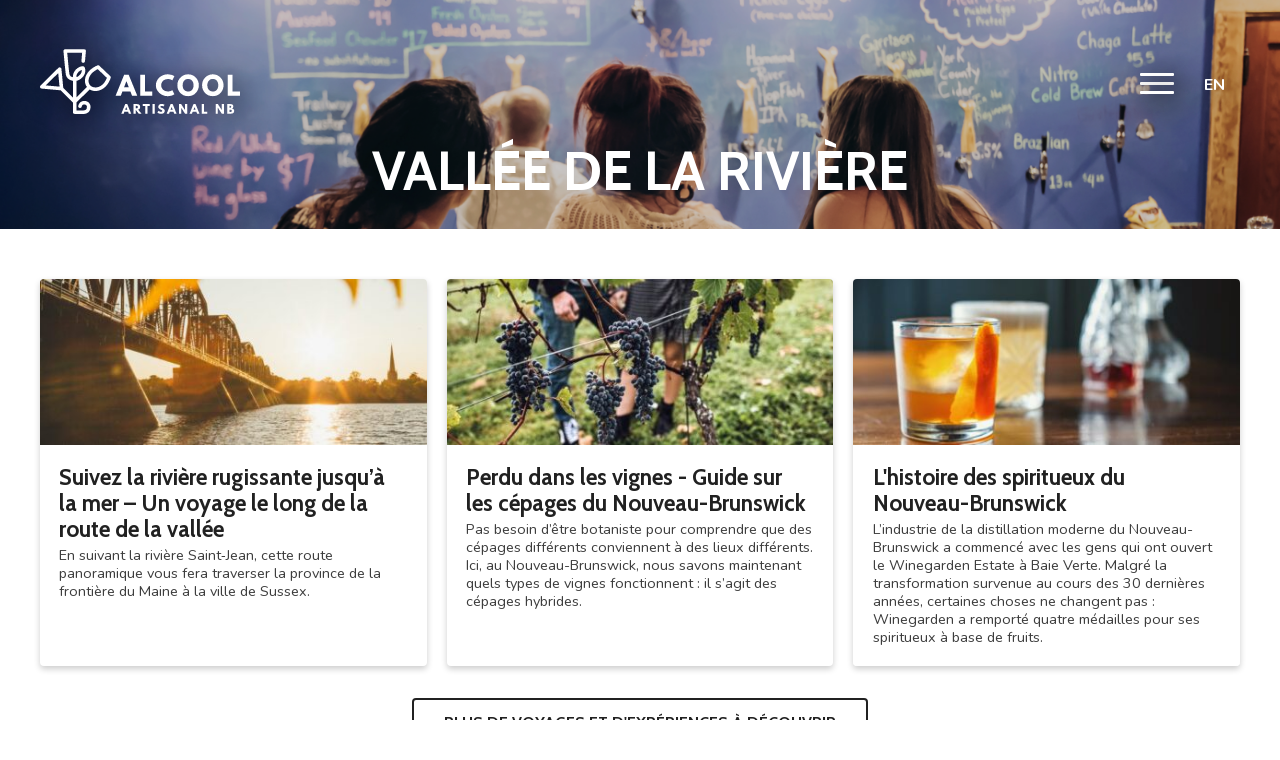

--- FILE ---
content_type: text/css
request_url: https://nbcapa.frb.io/assets/styles/main.css?v=0.3
body_size: 28055
content:
@charset "UTF-8";@media print,screen and (min-width:47.9375em){.reveal,.reveal.large,.reveal.small,.reveal.tiny{left:auto;margin:0 auto;right:auto}}.slide-in-down.mui-enter{-webkit-backface-visibility:hidden;backface-visibility:hidden;transform:translateY(-100%);transition-duration:.5s;transition-property:transform,opacity;transition-timing-function:linear}.slide-in-down.mui-enter.mui-enter-active{transform:translateY(0)}.slide-in-left.mui-enter{-webkit-backface-visibility:hidden;backface-visibility:hidden;transform:translateX(-100%);transition-duration:.5s;transition-property:transform,opacity;transition-timing-function:linear}.slide-in-left.mui-enter.mui-enter-active{transform:translateX(0)}.slide-in-up.mui-enter{-webkit-backface-visibility:hidden;backface-visibility:hidden;transform:translateY(100%);transition-duration:.5s;transition-property:transform,opacity;transition-timing-function:linear}.slide-in-up.mui-enter.mui-enter-active{transform:translateY(0)}.slide-in-right.mui-enter{-webkit-backface-visibility:hidden;backface-visibility:hidden;transform:translateX(100%);transition-duration:.5s;transition-property:transform,opacity;transition-timing-function:linear}.slide-in-right.mui-enter.mui-enter-active{transform:translateX(0)}.slide-out-down.mui-leave{-webkit-backface-visibility:hidden;backface-visibility:hidden;transform:translateY(0);transition-duration:.5s;transition-property:transform,opacity;transition-timing-function:linear}.slide-out-down.mui-leave.mui-leave-active{transform:translateY(100%)}.slide-out-right.mui-leave{-webkit-backface-visibility:hidden;backface-visibility:hidden;transform:translateX(0);transition-duration:.5s;transition-property:transform,opacity;transition-timing-function:linear}.slide-out-right.mui-leave.mui-leave-active{transform:translateX(100%)}.slide-out-up.mui-leave{-webkit-backface-visibility:hidden;backface-visibility:hidden;transform:translateY(0);transition-duration:.5s;transition-property:transform,opacity;transition-timing-function:linear}.slide-out-up.mui-leave.mui-leave-active{transform:translateY(-100%)}.slide-out-left.mui-leave{-webkit-backface-visibility:hidden;backface-visibility:hidden;transform:translateX(0);transition-duration:.5s;transition-property:transform,opacity;transition-timing-function:linear}.slide-out-left.mui-leave.mui-leave-active{transform:translateX(-100%)}.fade-in.mui-enter{opacity:0;transition-duration:.5s;transition-property:opacity;transition-timing-function:linear}.fade-in.mui-enter.mui-enter-active{opacity:1}.fade-out.mui-leave{opacity:1;transition-duration:.5s;transition-property:opacity;transition-timing-function:linear}.fade-out.mui-leave.mui-leave-active{opacity:0}.hinge-in-from-top.mui-enter{opacity:0;transform:perspective(2000px) rotateX(-90deg);transform-origin:top;transition-duration:.5s;transition-property:transform,opacity;transition-timing-function:linear}.hinge-in-from-top.mui-enter.mui-enter-active{opacity:1;transform:perspective(2000px) rotate(0deg)}.hinge-in-from-right.mui-enter{opacity:0;transform:perspective(2000px) rotateY(-90deg);transform-origin:right;transition-duration:.5s;transition-property:transform,opacity;transition-timing-function:linear}.hinge-in-from-right.mui-enter.mui-enter-active{opacity:1;transform:perspective(2000px) rotate(0deg)}.hinge-in-from-bottom.mui-enter{opacity:0;transform:perspective(2000px) rotateX(90deg);transform-origin:bottom;transition-duration:.5s;transition-property:transform,opacity;transition-timing-function:linear}.hinge-in-from-bottom.mui-enter.mui-enter-active{opacity:1;transform:perspective(2000px) rotate(0deg)}.hinge-in-from-left.mui-enter{opacity:0;transform:perspective(2000px) rotateY(90deg);transform-origin:left;transition-duration:.5s;transition-property:transform,opacity;transition-timing-function:linear}.hinge-in-from-left.mui-enter.mui-enter-active{opacity:1;transform:perspective(2000px) rotate(0deg)}.hinge-in-from-middle-x.mui-enter{opacity:0;transform:perspective(2000px) rotateX(-90deg);transform-origin:center;transition-duration:.5s;transition-property:transform,opacity;transition-timing-function:linear}.hinge-in-from-middle-x.mui-enter.mui-enter-active{opacity:1;transform:perspective(2000px) rotate(0deg)}.hinge-in-from-middle-y.mui-enter{opacity:0;transform:perspective(2000px) rotateY(-90deg);transform-origin:center;transition-duration:.5s;transition-property:transform,opacity;transition-timing-function:linear}.hinge-in-from-middle-y.mui-enter.mui-enter-active,.hinge-out-from-top.mui-leave{opacity:1;transform:perspective(2000px) rotate(0deg)}.hinge-out-from-top.mui-leave{transform-origin:top;transition-duration:.5s;transition-property:transform,opacity;transition-timing-function:linear}.hinge-out-from-top.mui-leave.mui-leave-active{opacity:0;transform:perspective(2000px) rotateX(90deg)}.hinge-out-from-right.mui-leave{opacity:1;transform:perspective(2000px) rotate(0deg);transform-origin:right;transition-duration:.5s;transition-property:transform,opacity;transition-timing-function:linear}.hinge-out-from-right.mui-leave.mui-leave-active{opacity:0;transform:perspective(2000px) rotateY(90deg)}.hinge-out-from-bottom.mui-leave{opacity:1;transform:perspective(2000px) rotate(0deg);transform-origin:bottom;transition-duration:.5s;transition-property:transform,opacity;transition-timing-function:linear}.hinge-out-from-bottom.mui-leave.mui-leave-active{opacity:0;transform:perspective(2000px) rotateX(-90deg)}.hinge-out-from-left.mui-leave{opacity:1;transform:perspective(2000px) rotate(0deg);transform-origin:left;transition-duration:.5s;transition-property:transform,opacity;transition-timing-function:linear}.hinge-out-from-left.mui-leave.mui-leave-active{opacity:0;transform:perspective(2000px) rotateY(-90deg)}.hinge-out-from-middle-x.mui-leave{opacity:1;transform:perspective(2000px) rotate(0deg);transform-origin:center;transition-duration:.5s;transition-property:transform,opacity;transition-timing-function:linear}.hinge-out-from-middle-x.mui-leave.mui-leave-active{opacity:0;transform:perspective(2000px) rotateX(90deg)}.hinge-out-from-middle-y.mui-leave{opacity:1;transform:perspective(2000px) rotate(0deg);transform-origin:center;transition-duration:.5s;transition-property:transform,opacity;transition-timing-function:linear}.hinge-out-from-middle-y.mui-leave.mui-leave-active{opacity:0;transform:perspective(2000px) rotateY(90deg)}.scale-in-up.mui-enter{opacity:0;transform:scale(.5);transition-duration:.5s;transition-property:transform,opacity;transition-timing-function:linear}.scale-in-up.mui-enter.mui-enter-active{opacity:1;transform:scale(1)}.scale-in-down.mui-enter{opacity:0;transform:scale(1.5);transition-duration:.5s;transition-property:transform,opacity;transition-timing-function:linear}.scale-in-down.mui-enter.mui-enter-active,.scale-out-up.mui-leave{opacity:1;transform:scale(1)}.scale-out-up.mui-leave{transition-duration:.5s;transition-property:transform,opacity;transition-timing-function:linear}.scale-out-up.mui-leave.mui-leave-active{opacity:0;transform:scale(1.5)}.scale-out-down.mui-leave{opacity:1;transform:scale(1);transition-duration:.5s;transition-property:transform,opacity;transition-timing-function:linear}.scale-out-down.mui-leave.mui-leave-active{opacity:0;transform:scale(.5)}.spin-in.mui-enter{opacity:0;transform:rotate(-270deg);transition-duration:.5s;transition-property:transform,opacity;transition-timing-function:linear}.spin-in.mui-enter.mui-enter-active,.spin-out.mui-leave{opacity:1;transform:rotate(0)}.spin-out.mui-leave{transition-duration:.5s;transition-property:transform,opacity;transition-timing-function:linear}.spin-in-ccw.mui-enter,.spin-out.mui-leave.mui-leave-active{opacity:0;transform:rotate(270deg)}.spin-in-ccw.mui-enter{transition-duration:.5s;transition-property:transform,opacity;transition-timing-function:linear}.spin-in-ccw.mui-enter.mui-enter-active,.spin-out-ccw.mui-leave{opacity:1;transform:rotate(0)}.spin-out-ccw.mui-leave{transition-duration:.5s;transition-property:transform,opacity;transition-timing-function:linear}.spin-out-ccw.mui-leave.mui-leave-active{opacity:0;transform:rotate(-270deg)}.slow{transition-duration:.75s!important}.fast{transition-duration:.25s!important}.linear{transition-timing-function:linear!important}.ease{transition-timing-function:ease!important}.ease-in{transition-timing-function:ease-in!important}.ease-out{transition-timing-function:ease-out!important}.ease-in-out{transition-timing-function:ease-in-out!important}.bounce-in{transition-timing-function:cubic-bezier(.485,.155,.24,1.245)!important}.bounce-out{transition-timing-function:cubic-bezier(.485,.155,.515,.845)!important}.bounce-in-out{transition-timing-function:cubic-bezier(.76,-.245,.24,1.245)!important}.short-delay{transition-delay:.3s!important}.long-delay{transition-delay:.7s!important}.shake{-webkit-animation-name:shake-7;animation-name:shake-7}@-webkit-keyframes shake-7{0%,10%,20%,30%,40%,50%,60%,70%,80%,90%{transform:translateX(7%)}5%,15%,25%,35%,45%,55%,65%,75%,85%,95%{transform:translateX(-7%)}}@keyframes shake-7{0%,10%,20%,30%,40%,50%,60%,70%,80%,90%{transform:translateX(7%)}5%,15%,25%,35%,45%,55%,65%,75%,85%,95%{transform:translateX(-7%)}}.spin-cw{-webkit-animation-name:spin-cw-1turn;animation-name:spin-cw-1turn}@-webkit-keyframes spin-cw-1turn{0%{transform:rotate(-1turn)}to{transform:rotate(0)}}@keyframes spin-cw-1turn{0%{transform:rotate(-1turn)}to{transform:rotate(0)}}.spin-ccw{-webkit-animation-name:spin-ccw-1turn;animation-name:spin-ccw-1turn}@-webkit-keyframes spin-ccw-1turn{0%{transform:rotate(0)}to{transform:rotate(-1turn)}}@keyframes spin-ccw-1turn{0%{transform:rotate(0)}to{transform:rotate(-1turn)}}.wiggle{-webkit-animation-name:wiggle-7deg;animation-name:wiggle-7deg}@-webkit-keyframes wiggle-7deg{40%,50%,60%{transform:rotate(7deg)}35%,45%,55%,65%{transform:rotate(-7deg)}0%,30%,70%,to{transform:rotate(0)}}@keyframes wiggle-7deg{40%,50%,60%{transform:rotate(7deg)}35%,45%,55%,65%{transform:rotate(-7deg)}0%,30%,70%,to{transform:rotate(0)}}.shake,.spin-ccw,.spin-cw,.wiggle{-webkit-animation-duration:.5s;animation-duration:.5s}.infinite{-webkit-animation-iteration-count:infinite;animation-iteration-count:infinite}.slow{-webkit-animation-duration:.75s!important;animation-duration:.75s!important}.fast{-webkit-animation-duration:.25s!important;animation-duration:.25s!important}.linear{-webkit-animation-timing-function:linear!important;animation-timing-function:linear!important}.ease{-webkit-animation-timing-function:ease!important;animation-timing-function:ease!important}.ease-in{-webkit-animation-timing-function:ease-in!important;animation-timing-function:ease-in!important}.ease-out{-webkit-animation-timing-function:ease-out!important;animation-timing-function:ease-out!important}.ease-in-out{-webkit-animation-timing-function:ease-in-out!important;animation-timing-function:ease-in-out!important}.bounce-in{-webkit-animation-timing-function:cubic-bezier(.485,.155,.24,1.245)!important;animation-timing-function:cubic-bezier(.485,.155,.24,1.245)!important}.bounce-out{-webkit-animation-timing-function:cubic-bezier(.485,.155,.515,.845)!important;animation-timing-function:cubic-bezier(.485,.155,.515,.845)!important}.bounce-in-out{-webkit-animation-timing-function:cubic-bezier(.76,-.245,.24,1.245)!important;animation-timing-function:cubic-bezier(.76,-.245,.24,1.245)!important}.short-delay{-webkit-animation-delay:.3s!important;animation-delay:.3s!important}.long-delay{-webkit-animation-delay:.7s!important;animation-delay:.7s!important}

/*! normalize.css v8.0.0 | MIT License | github.com/necolas/normalize.css */html{-webkit-text-size-adjust:100%;line-height:1.15}h1{font-size:2em;margin:.67em 0}hr{box-sizing:content-box;overflow:visible}pre{font-family:monospace,monospace;font-size:1em}a{background-color:transparent}abbr[title]{border-bottom:none;text-decoration:underline;-webkit-text-decoration:underline dotted;text-decoration:underline dotted}b,strong{font-weight:bolder}code,kbd,samp{font-family:monospace,monospace;font-size:1em}sub,sup{font-size:75%;line-height:0;position:relative;vertical-align:baseline}sub{bottom:-.25em}sup{top:-.5em}img{border-style:none}button,input,optgroup,select,textarea{font-size:100%;line-height:1.15;margin:0}button,input{overflow:visible}button,select{text-transform:none}[type=button],[type=reset],[type=submit],button{-webkit-appearance:button}[type=button]::-moz-focus-inner,[type=reset]::-moz-focus-inner,[type=submit]::-moz-focus-inner,button::-moz-focus-inner{border-style:none;padding:0}[type=button]:-moz-focusring,[type=reset]:-moz-focusring,[type=submit]:-moz-focusring,button:-moz-focusring{outline:1px dotted ButtonText}fieldset{padding:.35em .75em .625em}legend{box-sizing:border-box;color:inherit;display:table;padding:0;white-space:normal}progress{vertical-align:baseline}textarea{overflow:auto}[type=checkbox],[type=radio]{box-sizing:border-box;padding:0}[type=number]::-webkit-inner-spin-button,[type=number]::-webkit-outer-spin-button{height:auto}[type=search]{-webkit-appearance:textfield;outline-offset:-2px}[type=search]::-webkit-search-decoration{-webkit-appearance:none}::-webkit-file-upload-button{-webkit-appearance:button;font:inherit}details{display:block}summary{display:list-item}[hidden],template{display:none}.foundation-mq{font-family:"small=0em&medium=47.9375em&large=75em&xlarge=90em&xxlarge=90em"}html{box-sizing:border-box;font-size:100%}*,:after,:before{box-sizing:inherit}body{background:#fff;color:#212121;font-family:Nunito,Roboto,Helvetica,Arial,sans-serif;font-weight:400;line-height:1.5;margin:0;padding:0}img{-ms-interpolation-mode:bicubic;display:inline-block;height:auto;max-width:100%;vertical-align:middle}textarea{border-radius:0;height:auto;min-height:50px}select{box-sizing:border-box;width:100%}.map_canvas embed,.map_canvas img,.map_canvas object,.mqa-display embed,.mqa-display img,.mqa-display object{max-width:none!important}button{-webkit-appearance:none;-moz-appearance:none;appearance:none;background:transparent;border:0;border-radius:0;cursor:auto;line-height:1;padding:0}[data-whatinput=mouse] button{outline:0}pre{overflow:auto}button,input,optgroup,select,textarea{font-family:inherit}.is-visible{display:block!important}.is-hidden{display:none!important}.grid-container{margin-left:auto;margin-right:auto;max-width:87.5rem;padding-left:1.25rem;padding-right:1.25rem}@media print,screen and (min-width:47.9375em){.grid-container{padding-left:.625rem;padding-right:.625rem}}@media print,screen and (min-width:75em){.grid-container{padding-left:.625rem;padding-right:.625rem}}@media screen and (min-width:90em){.grid-container{padding-left:.9375rem;padding-right:.9375rem}}.grid-container.fluid{margin-left:auto;margin-right:auto;max-width:100%;padding-left:1.25rem;padding-right:1.25rem}@media print,screen and (min-width:47.9375em){.grid-container.fluid{padding-left:.625rem;padding-right:.625rem}}@media print,screen and (min-width:75em){.grid-container.fluid{padding-left:.625rem;padding-right:.625rem}}@media screen and (min-width:90em){.grid-container.fluid{padding-left:.9375rem;padding-right:.9375rem}}.grid-container.full{margin-left:auto;margin-right:auto;max-width:100%;padding-left:0;padding-right:0}.grid-x{display:flex;flex-flow:row wrap}.cell{flex:0 0 auto;min-height:0;min-width:0;width:100%}.cell.auto{flex:1 1 0px}.cell.shrink{flex:0 0 auto}.grid-x>.auto,.grid-x>.shrink{width:auto}.grid-x>.small-1,.grid-x>.small-2,.grid-x>.small-3,.grid-x>.small-4,.grid-x>.small-5,.grid-x>.small-6,.grid-x>.small-7,.grid-x>.small-8,.grid-x>.small-9,.grid-x>.small-10,.grid-x>.small-11,.grid-x>.small-12,.grid-x>.small-13,.grid-x>.small-14,.grid-x>.small-15,.grid-x>.small-16,.grid-x>.small-17,.grid-x>.small-18,.grid-x>.small-19,.grid-x>.small-20,.grid-x>.small-21,.grid-x>.small-22,.grid-x>.small-23,.grid-x>.small-24,.grid-x>.small-full,.grid-x>.small-shrink{flex-basis:auto}@media print,screen and (min-width:47.9375em){.grid-x>.medium-1,.grid-x>.medium-2,.grid-x>.medium-3,.grid-x>.medium-4,.grid-x>.medium-5,.grid-x>.medium-6,.grid-x>.medium-7,.grid-x>.medium-8,.grid-x>.medium-9,.grid-x>.medium-10,.grid-x>.medium-11,.grid-x>.medium-12,.grid-x>.medium-13,.grid-x>.medium-14,.grid-x>.medium-15,.grid-x>.medium-16,.grid-x>.medium-17,.grid-x>.medium-18,.grid-x>.medium-19,.grid-x>.medium-20,.grid-x>.medium-21,.grid-x>.medium-22,.grid-x>.medium-23,.grid-x>.medium-24,.grid-x>.medium-full,.grid-x>.medium-shrink{flex-basis:auto}}@media print,screen and (min-width:75em){.grid-x>.large-1,.grid-x>.large-2,.grid-x>.large-3,.grid-x>.large-4,.grid-x>.large-5,.grid-x>.large-6,.grid-x>.large-7,.grid-x>.large-8,.grid-x>.large-9,.grid-x>.large-10,.grid-x>.large-11,.grid-x>.large-12,.grid-x>.large-13,.grid-x>.large-14,.grid-x>.large-15,.grid-x>.large-16,.grid-x>.large-17,.grid-x>.large-18,.grid-x>.large-19,.grid-x>.large-20,.grid-x>.large-21,.grid-x>.large-22,.grid-x>.large-23,.grid-x>.large-24,.grid-x>.large-full,.grid-x>.large-shrink{flex-basis:auto}}@media screen and (min-width:90em){.grid-x>.xlarge-1,.grid-x>.xlarge-2,.grid-x>.xlarge-3,.grid-x>.xlarge-4,.grid-x>.xlarge-5,.grid-x>.xlarge-6,.grid-x>.xlarge-7,.grid-x>.xlarge-8,.grid-x>.xlarge-9,.grid-x>.xlarge-10,.grid-x>.xlarge-11,.grid-x>.xlarge-12,.grid-x>.xlarge-13,.grid-x>.xlarge-14,.grid-x>.xlarge-15,.grid-x>.xlarge-16,.grid-x>.xlarge-17,.grid-x>.xlarge-18,.grid-x>.xlarge-19,.grid-x>.xlarge-20,.grid-x>.xlarge-21,.grid-x>.xlarge-22,.grid-x>.xlarge-23,.grid-x>.xlarge-24,.grid-x>.xlarge-full,.grid-x>.xlarge-shrink{flex-basis:auto}}.grid-x>.small-1,.grid-x>.small-2,.grid-x>.small-3,.grid-x>.small-4,.grid-x>.small-5,.grid-x>.small-6,.grid-x>.small-7,.grid-x>.small-8,.grid-x>.small-9,.grid-x>.small-10,.grid-x>.small-11,.grid-x>.small-12,.grid-x>.small-13,.grid-x>.small-14,.grid-x>.small-15,.grid-x>.small-16,.grid-x>.small-17,.grid-x>.small-18,.grid-x>.small-19,.grid-x>.small-20,.grid-x>.small-21,.grid-x>.small-22,.grid-x>.small-23,.grid-x>.small-24{flex:0 0 auto}.grid-x>.small-1{width:4.16667%}.grid-x>.small-2{width:8.33333%}.grid-x>.small-3{width:12.5%}.grid-x>.small-4{width:16.66667%}.grid-x>.small-5{width:20.83333%}.grid-x>.small-6{width:25%}.grid-x>.small-7{width:29.16667%}.grid-x>.small-8{width:33.33333%}.grid-x>.small-9{width:37.5%}.grid-x>.small-10{width:41.66667%}.grid-x>.small-11{width:45.83333%}.grid-x>.small-12{width:50%}.grid-x>.small-13{width:54.16667%}.grid-x>.small-14{width:58.33333%}.grid-x>.small-15{width:62.5%}.grid-x>.small-16{width:66.66667%}.grid-x>.small-17{width:70.83333%}.grid-x>.small-18{width:75%}.grid-x>.small-19{width:79.16667%}.grid-x>.small-20{width:83.33333%}.grid-x>.small-21{width:87.5%}.grid-x>.small-22{width:91.66667%}.grid-x>.small-23{width:95.83333%}.grid-x>.small-24{width:100%}@media print,screen and (min-width:47.9375em){.grid-x>.medium-auto{flex:1 1 0px;width:auto}.grid-x>.medium-1,.grid-x>.medium-2,.grid-x>.medium-3,.grid-x>.medium-4,.grid-x>.medium-5,.grid-x>.medium-6,.grid-x>.medium-7,.grid-x>.medium-8,.grid-x>.medium-9,.grid-x>.medium-10,.grid-x>.medium-11,.grid-x>.medium-12,.grid-x>.medium-13,.grid-x>.medium-14,.grid-x>.medium-15,.grid-x>.medium-16,.grid-x>.medium-17,.grid-x>.medium-18,.grid-x>.medium-19,.grid-x>.medium-20,.grid-x>.medium-21,.grid-x>.medium-22,.grid-x>.medium-23,.grid-x>.medium-24,.grid-x>.medium-shrink{flex:0 0 auto}.grid-x>.medium-shrink{width:auto}.grid-x>.medium-1{width:4.16667%}.grid-x>.medium-2{width:8.33333%}.grid-x>.medium-3{width:12.5%}.grid-x>.medium-4{width:16.66667%}.grid-x>.medium-5{width:20.83333%}.grid-x>.medium-6{width:25%}.grid-x>.medium-7{width:29.16667%}.grid-x>.medium-8{width:33.33333%}.grid-x>.medium-9{width:37.5%}.grid-x>.medium-10{width:41.66667%}.grid-x>.medium-11{width:45.83333%}.grid-x>.medium-12{width:50%}.grid-x>.medium-13{width:54.16667%}.grid-x>.medium-14{width:58.33333%}.grid-x>.medium-15{width:62.5%}.grid-x>.medium-16{width:66.66667%}.grid-x>.medium-17{width:70.83333%}.grid-x>.medium-18{width:75%}.grid-x>.medium-19{width:79.16667%}.grid-x>.medium-20{width:83.33333%}.grid-x>.medium-21{width:87.5%}.grid-x>.medium-22{width:91.66667%}.grid-x>.medium-23{width:95.83333%}.grid-x>.medium-24{width:100%}}@media print,screen and (min-width:75em){.grid-x>.large-auto{flex:1 1 0px;width:auto}.grid-x>.large-1,.grid-x>.large-2,.grid-x>.large-3,.grid-x>.large-4,.grid-x>.large-5,.grid-x>.large-6,.grid-x>.large-7,.grid-x>.large-8,.grid-x>.large-9,.grid-x>.large-10,.grid-x>.large-11,.grid-x>.large-12,.grid-x>.large-13,.grid-x>.large-14,.grid-x>.large-15,.grid-x>.large-16,.grid-x>.large-17,.grid-x>.large-18,.grid-x>.large-19,.grid-x>.large-20,.grid-x>.large-21,.grid-x>.large-22,.grid-x>.large-23,.grid-x>.large-24,.grid-x>.large-shrink{flex:0 0 auto}.grid-x>.large-shrink{width:auto}.grid-x>.large-1{width:4.16667%}.grid-x>.large-2{width:8.33333%}.grid-x>.large-3{width:12.5%}.grid-x>.large-4{width:16.66667%}.grid-x>.large-5{width:20.83333%}.grid-x>.large-6{width:25%}.grid-x>.large-7{width:29.16667%}.grid-x>.large-8{width:33.33333%}.grid-x>.large-9{width:37.5%}.grid-x>.large-10{width:41.66667%}.grid-x>.large-11{width:45.83333%}.grid-x>.large-12{width:50%}.grid-x>.large-13{width:54.16667%}.grid-x>.large-14{width:58.33333%}.grid-x>.large-15{width:62.5%}.grid-x>.large-16{width:66.66667%}.grid-x>.large-17{width:70.83333%}.grid-x>.large-18{width:75%}.grid-x>.large-19{width:79.16667%}.grid-x>.large-20{width:83.33333%}.grid-x>.large-21{width:87.5%}.grid-x>.large-22{width:91.66667%}.grid-x>.large-23{width:95.83333%}.grid-x>.large-24{width:100%}}@media screen and (min-width:90em){.grid-x>.xlarge-auto{flex:1 1 0px;width:auto}.grid-x>.xlarge-1,.grid-x>.xlarge-2,.grid-x>.xlarge-3,.grid-x>.xlarge-4,.grid-x>.xlarge-5,.grid-x>.xlarge-6,.grid-x>.xlarge-7,.grid-x>.xlarge-8,.grid-x>.xlarge-9,.grid-x>.xlarge-10,.grid-x>.xlarge-11,.grid-x>.xlarge-12,.grid-x>.xlarge-13,.grid-x>.xlarge-14,.grid-x>.xlarge-15,.grid-x>.xlarge-16,.grid-x>.xlarge-17,.grid-x>.xlarge-18,.grid-x>.xlarge-19,.grid-x>.xlarge-20,.grid-x>.xlarge-21,.grid-x>.xlarge-22,.grid-x>.xlarge-23,.grid-x>.xlarge-24,.grid-x>.xlarge-shrink{flex:0 0 auto}.grid-x>.xlarge-shrink{width:auto}.grid-x>.xlarge-1{width:4.16667%}.grid-x>.xlarge-2{width:8.33333%}.grid-x>.xlarge-3{width:12.5%}.grid-x>.xlarge-4{width:16.66667%}.grid-x>.xlarge-5{width:20.83333%}.grid-x>.xlarge-6{width:25%}.grid-x>.xlarge-7{width:29.16667%}.grid-x>.xlarge-8{width:33.33333%}.grid-x>.xlarge-9{width:37.5%}.grid-x>.xlarge-10{width:41.66667%}.grid-x>.xlarge-11{width:45.83333%}.grid-x>.xlarge-12{width:50%}.grid-x>.xlarge-13{width:54.16667%}.grid-x>.xlarge-14{width:58.33333%}.grid-x>.xlarge-15{width:62.5%}.grid-x>.xlarge-16{width:66.66667%}.grid-x>.xlarge-17{width:70.83333%}.grid-x>.xlarge-18{width:75%}.grid-x>.xlarge-19{width:79.16667%}.grid-x>.xlarge-20{width:83.33333%}.grid-x>.xlarge-21{width:87.5%}.grid-x>.xlarge-22{width:91.66667%}.grid-x>.xlarge-23{width:95.83333%}.grid-x>.xlarge-24{width:100%}}.grid-margin-x:not(.grid-x)>.cell{width:auto}.grid-margin-y:not(.grid-y)>.cell{height:auto}.grid-margin-x{margin-left:-1.25rem;margin-right:-1.25rem}@media print,screen and (min-width:47.9375em){.grid-margin-x{margin-left:-.625rem;margin-right:-.625rem}}@media print,screen and (min-width:75em){.grid-margin-x{margin-left:-.625rem;margin-right:-.625rem}}@media screen and (min-width:90em){.grid-margin-x{margin-left:-.9375rem;margin-right:-.9375rem}}.grid-margin-x>.cell{margin-left:1.25rem;margin-right:1.25rem;width:calc(100% - 2.5rem)}@media print,screen and (min-width:47.9375em){.grid-margin-x>.cell{margin-left:.625rem;margin-right:.625rem;width:calc(100% - 1.25rem)}}@media print,screen and (min-width:75em){.grid-margin-x>.cell{margin-left:.625rem;margin-right:.625rem;width:calc(100% - 1.25rem)}}@media screen and (min-width:90em){.grid-margin-x>.cell{margin-left:.9375rem;margin-right:.9375rem;width:calc(100% - 1.875rem)}}.grid-margin-x>.auto,.grid-margin-x>.shrink{width:auto}.grid-margin-x>.small-1{width:calc(4.16667% - 2.5rem)}.grid-margin-x>.small-2{width:calc(8.33333% - 2.5rem)}.grid-margin-x>.small-3{width:calc(12.5% - 2.5rem)}.grid-margin-x>.small-4{width:calc(16.66667% - 2.5rem)}.grid-margin-x>.small-5{width:calc(20.83333% - 2.5rem)}.grid-margin-x>.small-6{width:calc(25% - 2.5rem)}.grid-margin-x>.small-7{width:calc(29.16667% - 2.5rem)}.grid-margin-x>.small-8{width:calc(33.33333% - 2.5rem)}.grid-margin-x>.small-9{width:calc(37.5% - 2.5rem)}.grid-margin-x>.small-10{width:calc(41.66667% - 2.5rem)}.grid-margin-x>.small-11{width:calc(45.83333% - 2.5rem)}.grid-margin-x>.small-12{width:calc(50% - 2.5rem)}.grid-margin-x>.small-13{width:calc(54.16667% - 2.5rem)}.grid-margin-x>.small-14{width:calc(58.33333% - 2.5rem)}.grid-margin-x>.small-15{width:calc(62.5% - 2.5rem)}.grid-margin-x>.small-16{width:calc(66.66667% - 2.5rem)}.grid-margin-x>.small-17{width:calc(70.83333% - 2.5rem)}.grid-margin-x>.small-18{width:calc(75% - 2.5rem)}.grid-margin-x>.small-19{width:calc(79.16667% - 2.5rem)}.grid-margin-x>.small-20{width:calc(83.33333% - 2.5rem)}.grid-margin-x>.small-21{width:calc(87.5% - 2.5rem)}.grid-margin-x>.small-22{width:calc(91.66667% - 2.5rem)}.grid-margin-x>.small-23{width:calc(95.83333% - 2.5rem)}.grid-margin-x>.small-24{width:calc(100% - 2.5rem)}@media print,screen and (min-width:47.9375em){.grid-margin-x>.auto,.grid-margin-x>.shrink{width:auto}.grid-margin-x>.small-1{width:calc(4.16667% - 1.25rem)}.grid-margin-x>.small-2{width:calc(8.33333% - 1.25rem)}.grid-margin-x>.small-3{width:calc(12.5% - 1.25rem)}.grid-margin-x>.small-4{width:calc(16.66667% - 1.25rem)}.grid-margin-x>.small-5{width:calc(20.83333% - 1.25rem)}.grid-margin-x>.small-6{width:calc(25% - 1.25rem)}.grid-margin-x>.small-7{width:calc(29.16667% - 1.25rem)}.grid-margin-x>.small-8{width:calc(33.33333% - 1.25rem)}.grid-margin-x>.small-9{width:calc(37.5% - 1.25rem)}.grid-margin-x>.small-10{width:calc(41.66667% - 1.25rem)}.grid-margin-x>.small-11{width:calc(45.83333% - 1.25rem)}.grid-margin-x>.small-12{width:calc(50% - 1.25rem)}.grid-margin-x>.small-13{width:calc(54.16667% - 1.25rem)}.grid-margin-x>.small-14{width:calc(58.33333% - 1.25rem)}.grid-margin-x>.small-15{width:calc(62.5% - 1.25rem)}.grid-margin-x>.small-16{width:calc(66.66667% - 1.25rem)}.grid-margin-x>.small-17{width:calc(70.83333% - 1.25rem)}.grid-margin-x>.small-18{width:calc(75% - 1.25rem)}.grid-margin-x>.small-19{width:calc(79.16667% - 1.25rem)}.grid-margin-x>.small-20{width:calc(83.33333% - 1.25rem)}.grid-margin-x>.small-21{width:calc(87.5% - 1.25rem)}.grid-margin-x>.small-22{width:calc(91.66667% - 1.25rem)}.grid-margin-x>.small-23{width:calc(95.83333% - 1.25rem)}.grid-margin-x>.small-24{width:calc(100% - 1.25rem)}.grid-margin-x>.medium-auto,.grid-margin-x>.medium-shrink{width:auto}.grid-margin-x>.medium-1{width:calc(4.16667% - 1.25rem)}.grid-margin-x>.medium-2{width:calc(8.33333% - 1.25rem)}.grid-margin-x>.medium-3{width:calc(12.5% - 1.25rem)}.grid-margin-x>.medium-4{width:calc(16.66667% - 1.25rem)}.grid-margin-x>.medium-5{width:calc(20.83333% - 1.25rem)}.grid-margin-x>.medium-6{width:calc(25% - 1.25rem)}.grid-margin-x>.medium-7{width:calc(29.16667% - 1.25rem)}.grid-margin-x>.medium-8{width:calc(33.33333% - 1.25rem)}.grid-margin-x>.medium-9{width:calc(37.5% - 1.25rem)}.grid-margin-x>.medium-10{width:calc(41.66667% - 1.25rem)}.grid-margin-x>.medium-11{width:calc(45.83333% - 1.25rem)}.grid-margin-x>.medium-12{width:calc(50% - 1.25rem)}.grid-margin-x>.medium-13{width:calc(54.16667% - 1.25rem)}.grid-margin-x>.medium-14{width:calc(58.33333% - 1.25rem)}.grid-margin-x>.medium-15{width:calc(62.5% - 1.25rem)}.grid-margin-x>.medium-16{width:calc(66.66667% - 1.25rem)}.grid-margin-x>.medium-17{width:calc(70.83333% - 1.25rem)}.grid-margin-x>.medium-18{width:calc(75% - 1.25rem)}.grid-margin-x>.medium-19{width:calc(79.16667% - 1.25rem)}.grid-margin-x>.medium-20{width:calc(83.33333% - 1.25rem)}.grid-margin-x>.medium-21{width:calc(87.5% - 1.25rem)}.grid-margin-x>.medium-22{width:calc(91.66667% - 1.25rem)}.grid-margin-x>.medium-23{width:calc(95.83333% - 1.25rem)}.grid-margin-x>.medium-24{width:calc(100% - 1.25rem)}}@media print,screen and (min-width:75em){.grid-margin-x>.auto,.grid-margin-x>.shrink{width:auto}.grid-margin-x>.small-1{width:calc(4.16667% - 1.25rem)}.grid-margin-x>.small-2{width:calc(8.33333% - 1.25rem)}.grid-margin-x>.small-3{width:calc(12.5% - 1.25rem)}.grid-margin-x>.small-4{width:calc(16.66667% - 1.25rem)}.grid-margin-x>.small-5{width:calc(20.83333% - 1.25rem)}.grid-margin-x>.small-6{width:calc(25% - 1.25rem)}.grid-margin-x>.small-7{width:calc(29.16667% - 1.25rem)}.grid-margin-x>.small-8{width:calc(33.33333% - 1.25rem)}.grid-margin-x>.small-9{width:calc(37.5% - 1.25rem)}.grid-margin-x>.small-10{width:calc(41.66667% - 1.25rem)}.grid-margin-x>.small-11{width:calc(45.83333% - 1.25rem)}.grid-margin-x>.small-12{width:calc(50% - 1.25rem)}.grid-margin-x>.small-13{width:calc(54.16667% - 1.25rem)}.grid-margin-x>.small-14{width:calc(58.33333% - 1.25rem)}.grid-margin-x>.small-15{width:calc(62.5% - 1.25rem)}.grid-margin-x>.small-16{width:calc(66.66667% - 1.25rem)}.grid-margin-x>.small-17{width:calc(70.83333% - 1.25rem)}.grid-margin-x>.small-18{width:calc(75% - 1.25rem)}.grid-margin-x>.small-19{width:calc(79.16667% - 1.25rem)}.grid-margin-x>.small-20{width:calc(83.33333% - 1.25rem)}.grid-margin-x>.small-21{width:calc(87.5% - 1.25rem)}.grid-margin-x>.small-22{width:calc(91.66667% - 1.25rem)}.grid-margin-x>.small-23{width:calc(95.83333% - 1.25rem)}.grid-margin-x>.small-24{width:calc(100% - 1.25rem)}.grid-margin-x>.medium-auto,.grid-margin-x>.medium-shrink{width:auto}.grid-margin-x>.medium-1{width:calc(4.16667% - 1.25rem)}.grid-margin-x>.medium-2{width:calc(8.33333% - 1.25rem)}.grid-margin-x>.medium-3{width:calc(12.5% - 1.25rem)}.grid-margin-x>.medium-4{width:calc(16.66667% - 1.25rem)}.grid-margin-x>.medium-5{width:calc(20.83333% - 1.25rem)}.grid-margin-x>.medium-6{width:calc(25% - 1.25rem)}.grid-margin-x>.medium-7{width:calc(29.16667% - 1.25rem)}.grid-margin-x>.medium-8{width:calc(33.33333% - 1.25rem)}.grid-margin-x>.medium-9{width:calc(37.5% - 1.25rem)}.grid-margin-x>.medium-10{width:calc(41.66667% - 1.25rem)}.grid-margin-x>.medium-11{width:calc(45.83333% - 1.25rem)}.grid-margin-x>.medium-12{width:calc(50% - 1.25rem)}.grid-margin-x>.medium-13{width:calc(54.16667% - 1.25rem)}.grid-margin-x>.medium-14{width:calc(58.33333% - 1.25rem)}.grid-margin-x>.medium-15{width:calc(62.5% - 1.25rem)}.grid-margin-x>.medium-16{width:calc(66.66667% - 1.25rem)}.grid-margin-x>.medium-17{width:calc(70.83333% - 1.25rem)}.grid-margin-x>.medium-18{width:calc(75% - 1.25rem)}.grid-margin-x>.medium-19{width:calc(79.16667% - 1.25rem)}.grid-margin-x>.medium-20{width:calc(83.33333% - 1.25rem)}.grid-margin-x>.medium-21{width:calc(87.5% - 1.25rem)}.grid-margin-x>.medium-22{width:calc(91.66667% - 1.25rem)}.grid-margin-x>.medium-23{width:calc(95.83333% - 1.25rem)}.grid-margin-x>.medium-24{width:calc(100% - 1.25rem)}.grid-margin-x>.large-auto,.grid-margin-x>.large-shrink{width:auto}.grid-margin-x>.large-1{width:calc(4.16667% - 1.25rem)}.grid-margin-x>.large-2{width:calc(8.33333% - 1.25rem)}.grid-margin-x>.large-3{width:calc(12.5% - 1.25rem)}.grid-margin-x>.large-4{width:calc(16.66667% - 1.25rem)}.grid-margin-x>.large-5{width:calc(20.83333% - 1.25rem)}.grid-margin-x>.large-6{width:calc(25% - 1.25rem)}.grid-margin-x>.large-7{width:calc(29.16667% - 1.25rem)}.grid-margin-x>.large-8{width:calc(33.33333% - 1.25rem)}.grid-margin-x>.large-9{width:calc(37.5% - 1.25rem)}.grid-margin-x>.large-10{width:calc(41.66667% - 1.25rem)}.grid-margin-x>.large-11{width:calc(45.83333% - 1.25rem)}.grid-margin-x>.large-12{width:calc(50% - 1.25rem)}.grid-margin-x>.large-13{width:calc(54.16667% - 1.25rem)}.grid-margin-x>.large-14{width:calc(58.33333% - 1.25rem)}.grid-margin-x>.large-15{width:calc(62.5% - 1.25rem)}.grid-margin-x>.large-16{width:calc(66.66667% - 1.25rem)}.grid-margin-x>.large-17{width:calc(70.83333% - 1.25rem)}.grid-margin-x>.large-18{width:calc(75% - 1.25rem)}.grid-margin-x>.large-19{width:calc(79.16667% - 1.25rem)}.grid-margin-x>.large-20{width:calc(83.33333% - 1.25rem)}.grid-margin-x>.large-21{width:calc(87.5% - 1.25rem)}.grid-margin-x>.large-22{width:calc(91.66667% - 1.25rem)}.grid-margin-x>.large-23{width:calc(95.83333% - 1.25rem)}.grid-margin-x>.large-24{width:calc(100% - 1.25rem)}}@media screen and (min-width:90em){.grid-margin-x>.auto,.grid-margin-x>.shrink{width:auto}.grid-margin-x>.small-1{width:calc(4.16667% - 1.875rem)}.grid-margin-x>.small-2{width:calc(8.33333% - 1.875rem)}.grid-margin-x>.small-3{width:calc(12.5% - 1.875rem)}.grid-margin-x>.small-4{width:calc(16.66667% - 1.875rem)}.grid-margin-x>.small-5{width:calc(20.83333% - 1.875rem)}.grid-margin-x>.small-6{width:calc(25% - 1.875rem)}.grid-margin-x>.small-7{width:calc(29.16667% - 1.875rem)}.grid-margin-x>.small-8{width:calc(33.33333% - 1.875rem)}.grid-margin-x>.small-9{width:calc(37.5% - 1.875rem)}.grid-margin-x>.small-10{width:calc(41.66667% - 1.875rem)}.grid-margin-x>.small-11{width:calc(45.83333% - 1.875rem)}.grid-margin-x>.small-12{width:calc(50% - 1.875rem)}.grid-margin-x>.small-13{width:calc(54.16667% - 1.875rem)}.grid-margin-x>.small-14{width:calc(58.33333% - 1.875rem)}.grid-margin-x>.small-15{width:calc(62.5% - 1.875rem)}.grid-margin-x>.small-16{width:calc(66.66667% - 1.875rem)}.grid-margin-x>.small-17{width:calc(70.83333% - 1.875rem)}.grid-margin-x>.small-18{width:calc(75% - 1.875rem)}.grid-margin-x>.small-19{width:calc(79.16667% - 1.875rem)}.grid-margin-x>.small-20{width:calc(83.33333% - 1.875rem)}.grid-margin-x>.small-21{width:calc(87.5% - 1.875rem)}.grid-margin-x>.small-22{width:calc(91.66667% - 1.875rem)}.grid-margin-x>.small-23{width:calc(95.83333% - 1.875rem)}.grid-margin-x>.small-24{width:calc(100% - 1.875rem)}.grid-margin-x>.medium-auto,.grid-margin-x>.medium-shrink{width:auto}.grid-margin-x>.medium-1{width:calc(4.16667% - 1.875rem)}.grid-margin-x>.medium-2{width:calc(8.33333% - 1.875rem)}.grid-margin-x>.medium-3{width:calc(12.5% - 1.875rem)}.grid-margin-x>.medium-4{width:calc(16.66667% - 1.875rem)}.grid-margin-x>.medium-5{width:calc(20.83333% - 1.875rem)}.grid-margin-x>.medium-6{width:calc(25% - 1.875rem)}.grid-margin-x>.medium-7{width:calc(29.16667% - 1.875rem)}.grid-margin-x>.medium-8{width:calc(33.33333% - 1.875rem)}.grid-margin-x>.medium-9{width:calc(37.5% - 1.875rem)}.grid-margin-x>.medium-10{width:calc(41.66667% - 1.875rem)}.grid-margin-x>.medium-11{width:calc(45.83333% - 1.875rem)}.grid-margin-x>.medium-12{width:calc(50% - 1.875rem)}.grid-margin-x>.medium-13{width:calc(54.16667% - 1.875rem)}.grid-margin-x>.medium-14{width:calc(58.33333% - 1.875rem)}.grid-margin-x>.medium-15{width:calc(62.5% - 1.875rem)}.grid-margin-x>.medium-16{width:calc(66.66667% - 1.875rem)}.grid-margin-x>.medium-17{width:calc(70.83333% - 1.875rem)}.grid-margin-x>.medium-18{width:calc(75% - 1.875rem)}.grid-margin-x>.medium-19{width:calc(79.16667% - 1.875rem)}.grid-margin-x>.medium-20{width:calc(83.33333% - 1.875rem)}.grid-margin-x>.medium-21{width:calc(87.5% - 1.875rem)}.grid-margin-x>.medium-22{width:calc(91.66667% - 1.875rem)}.grid-margin-x>.medium-23{width:calc(95.83333% - 1.875rem)}.grid-margin-x>.medium-24{width:calc(100% - 1.875rem)}.grid-margin-x>.large-auto,.grid-margin-x>.large-shrink{width:auto}.grid-margin-x>.large-1{width:calc(4.16667% - 1.875rem)}.grid-margin-x>.large-2{width:calc(8.33333% - 1.875rem)}.grid-margin-x>.large-3{width:calc(12.5% - 1.875rem)}.grid-margin-x>.large-4{width:calc(16.66667% - 1.875rem)}.grid-margin-x>.large-5{width:calc(20.83333% - 1.875rem)}.grid-margin-x>.large-6{width:calc(25% - 1.875rem)}.grid-margin-x>.large-7{width:calc(29.16667% - 1.875rem)}.grid-margin-x>.large-8{width:calc(33.33333% - 1.875rem)}.grid-margin-x>.large-9{width:calc(37.5% - 1.875rem)}.grid-margin-x>.large-10{width:calc(41.66667% - 1.875rem)}.grid-margin-x>.large-11{width:calc(45.83333% - 1.875rem)}.grid-margin-x>.large-12{width:calc(50% - 1.875rem)}.grid-margin-x>.large-13{width:calc(54.16667% - 1.875rem)}.grid-margin-x>.large-14{width:calc(58.33333% - 1.875rem)}.grid-margin-x>.large-15{width:calc(62.5% - 1.875rem)}.grid-margin-x>.large-16{width:calc(66.66667% - 1.875rem)}.grid-margin-x>.large-17{width:calc(70.83333% - 1.875rem)}.grid-margin-x>.large-18{width:calc(75% - 1.875rem)}.grid-margin-x>.large-19{width:calc(79.16667% - 1.875rem)}.grid-margin-x>.large-20{width:calc(83.33333% - 1.875rem)}.grid-margin-x>.large-21{width:calc(87.5% - 1.875rem)}.grid-margin-x>.large-22{width:calc(91.66667% - 1.875rem)}.grid-margin-x>.large-23{width:calc(95.83333% - 1.875rem)}.grid-margin-x>.large-24{width:calc(100% - 1.875rem)}.grid-margin-x>.xlarge-auto,.grid-margin-x>.xlarge-shrink{width:auto}.grid-margin-x>.xlarge-1{width:calc(4.16667% - 1.875rem)}.grid-margin-x>.xlarge-2{width:calc(8.33333% - 1.875rem)}.grid-margin-x>.xlarge-3{width:calc(12.5% - 1.875rem)}.grid-margin-x>.xlarge-4{width:calc(16.66667% - 1.875rem)}.grid-margin-x>.xlarge-5{width:calc(20.83333% - 1.875rem)}.grid-margin-x>.xlarge-6{width:calc(25% - 1.875rem)}.grid-margin-x>.xlarge-7{width:calc(29.16667% - 1.875rem)}.grid-margin-x>.xlarge-8{width:calc(33.33333% - 1.875rem)}.grid-margin-x>.xlarge-9{width:calc(37.5% - 1.875rem)}.grid-margin-x>.xlarge-10{width:calc(41.66667% - 1.875rem)}.grid-margin-x>.xlarge-11{width:calc(45.83333% - 1.875rem)}.grid-margin-x>.xlarge-12{width:calc(50% - 1.875rem)}.grid-margin-x>.xlarge-13{width:calc(54.16667% - 1.875rem)}.grid-margin-x>.xlarge-14{width:calc(58.33333% - 1.875rem)}.grid-margin-x>.xlarge-15{width:calc(62.5% - 1.875rem)}.grid-margin-x>.xlarge-16{width:calc(66.66667% - 1.875rem)}.grid-margin-x>.xlarge-17{width:calc(70.83333% - 1.875rem)}.grid-margin-x>.xlarge-18{width:calc(75% - 1.875rem)}.grid-margin-x>.xlarge-19{width:calc(79.16667% - 1.875rem)}.grid-margin-x>.xlarge-20{width:calc(83.33333% - 1.875rem)}.grid-margin-x>.xlarge-21{width:calc(87.5% - 1.875rem)}.grid-margin-x>.xlarge-22{width:calc(91.66667% - 1.875rem)}.grid-margin-x>.xlarge-23{width:calc(95.83333% - 1.875rem)}.grid-margin-x>.xlarge-24{width:calc(100% - 1.875rem)}}.grid-padding-x .grid-padding-x{margin-left:-1.25rem;margin-right:-1.25rem}@media print,screen and (min-width:47.9375em){.grid-padding-x .grid-padding-x{margin-left:-.625rem;margin-right:-.625rem}}@media print,screen and (min-width:75em){.grid-padding-x .grid-padding-x{margin-left:-.625rem;margin-right:-.625rem}}@media screen and (min-width:90em){.grid-padding-x .grid-padding-x{margin-left:-.9375rem;margin-right:-.9375rem}}.grid-container:not(.full)>.grid-padding-x{margin-left:-1.25rem;margin-right:-1.25rem}@media print,screen and (min-width:47.9375em){.grid-container:not(.full)>.grid-padding-x{margin-left:-.625rem;margin-right:-.625rem}}@media print,screen and (min-width:75em){.grid-container:not(.full)>.grid-padding-x{margin-left:-.625rem;margin-right:-.625rem}}@media screen and (min-width:90em){.grid-container:not(.full)>.grid-padding-x{margin-left:-.9375rem;margin-right:-.9375rem}}.grid-padding-x>.cell{padding-left:1.25rem;padding-right:1.25rem}@media print,screen and (min-width:47.9375em){.grid-padding-x>.cell{padding-left:.625rem;padding-right:.625rem}}@media print,screen and (min-width:75em){.grid-padding-x>.cell{padding-left:.625rem;padding-right:.625rem}}@media screen and (min-width:90em){.grid-padding-x>.cell{padding-left:.9375rem;padding-right:.9375rem}}.small-up-1>.cell{width:100%}.small-up-2>.cell{width:50%}.small-up-3>.cell{width:33.33333%}.small-up-4>.cell{width:25%}.small-up-5>.cell{width:20%}.small-up-6>.cell{width:16.66667%}.small-up-7>.cell{width:14.28571%}.small-up-8>.cell{width:12.5%}@media print,screen and (min-width:47.9375em){.medium-up-1>.cell{width:100%}.medium-up-2>.cell{width:50%}.medium-up-3>.cell{width:33.33333%}.medium-up-4>.cell{width:25%}.medium-up-5>.cell{width:20%}.medium-up-6>.cell{width:16.66667%}.medium-up-7>.cell{width:14.28571%}.medium-up-8>.cell{width:12.5%}}@media print,screen and (min-width:75em){.large-up-1>.cell{width:100%}.large-up-2>.cell{width:50%}.large-up-3>.cell{width:33.33333%}.large-up-4>.cell{width:25%}.large-up-5>.cell{width:20%}.large-up-6>.cell{width:16.66667%}.large-up-7>.cell{width:14.28571%}.large-up-8>.cell{width:12.5%}}@media screen and (min-width:90em){.xlarge-up-1>.cell{width:100%}.xlarge-up-2>.cell{width:50%}.xlarge-up-3>.cell{width:33.33333%}.xlarge-up-4>.cell{width:25%}.xlarge-up-5>.cell{width:20%}.xlarge-up-6>.cell{width:16.66667%}.xlarge-up-7>.cell{width:14.28571%}.xlarge-up-8>.cell{width:12.5%}}.grid-margin-x.small-up-1>.cell{width:calc(100% - 2.5rem)}.grid-margin-x.small-up-2>.cell{width:calc(50% - 2.5rem)}.grid-margin-x.small-up-3>.cell{width:calc(33.33333% - 2.5rem)}.grid-margin-x.small-up-4>.cell{width:calc(25% - 2.5rem)}.grid-margin-x.small-up-5>.cell{width:calc(20% - 2.5rem)}.grid-margin-x.small-up-6>.cell{width:calc(16.66667% - 2.5rem)}.grid-margin-x.small-up-7>.cell{width:calc(14.28571% - 2.5rem)}.grid-margin-x.small-up-8>.cell{width:calc(12.5% - 2.5rem)}@media print,screen and (min-width:47.9375em){.grid-margin-x.small-up-1>.cell{width:calc(100% - 1.25rem)}.grid-margin-x.small-up-2>.cell{width:calc(50% - 1.25rem)}.grid-margin-x.small-up-3>.cell{width:calc(33.33333% - 1.25rem)}.grid-margin-x.small-up-4>.cell{width:calc(25% - 1.25rem)}.grid-margin-x.small-up-5>.cell{width:calc(20% - 1.25rem)}.grid-margin-x.small-up-6>.cell{width:calc(16.66667% - 1.25rem)}.grid-margin-x.small-up-7>.cell{width:calc(14.28571% - 1.25rem)}.grid-margin-x.small-up-8>.cell{width:calc(12.5% - 1.25rem)}.grid-margin-x.medium-up-1>.cell{width:calc(100% - 1.25rem)}.grid-margin-x.medium-up-2>.cell{width:calc(50% - 1.25rem)}.grid-margin-x.medium-up-3>.cell{width:calc(33.33333% - 1.25rem)}.grid-margin-x.medium-up-4>.cell{width:calc(25% - 1.25rem)}.grid-margin-x.medium-up-5>.cell{width:calc(20% - 1.25rem)}.grid-margin-x.medium-up-6>.cell{width:calc(16.66667% - 1.25rem)}.grid-margin-x.medium-up-7>.cell{width:calc(14.28571% - 1.25rem)}.grid-margin-x.medium-up-8>.cell{width:calc(12.5% - 1.25rem)}}@media print,screen and (min-width:75em){.grid-margin-x.medium-up-1>.cell,.grid-margin-x.small-up-1>.cell{width:calc(100% - 1.25rem)}.grid-margin-x.medium-up-2>.cell,.grid-margin-x.small-up-2>.cell{width:calc(50% - 1.25rem)}.grid-margin-x.medium-up-3>.cell,.grid-margin-x.small-up-3>.cell{width:calc(33.33333% - 1.25rem)}.grid-margin-x.medium-up-4>.cell,.grid-margin-x.small-up-4>.cell{width:calc(25% - 1.25rem)}.grid-margin-x.medium-up-5>.cell,.grid-margin-x.small-up-5>.cell{width:calc(20% - 1.25rem)}.grid-margin-x.medium-up-6>.cell,.grid-margin-x.small-up-6>.cell{width:calc(16.66667% - 1.25rem)}.grid-margin-x.medium-up-7>.cell,.grid-margin-x.small-up-7>.cell{width:calc(14.28571% - 1.25rem)}.grid-margin-x.medium-up-8>.cell,.grid-margin-x.small-up-8>.cell{width:calc(12.5% - 1.25rem)}.grid-margin-x.large-up-1>.cell{width:calc(100% - 1.25rem)}.grid-margin-x.large-up-2>.cell{width:calc(50% - 1.25rem)}.grid-margin-x.large-up-3>.cell{width:calc(33.33333% - 1.25rem)}.grid-margin-x.large-up-4>.cell{width:calc(25% - 1.25rem)}.grid-margin-x.large-up-5>.cell{width:calc(20% - 1.25rem)}.grid-margin-x.large-up-6>.cell{width:calc(16.66667% - 1.25rem)}.grid-margin-x.large-up-7>.cell{width:calc(14.28571% - 1.25rem)}.grid-margin-x.large-up-8>.cell{width:calc(12.5% - 1.25rem)}}@media screen and (min-width:90em){.grid-margin-x.large-up-1>.cell,.grid-margin-x.medium-up-1>.cell,.grid-margin-x.small-up-1>.cell{width:calc(100% - 1.875rem)}.grid-margin-x.large-up-2>.cell,.grid-margin-x.medium-up-2>.cell,.grid-margin-x.small-up-2>.cell{width:calc(50% - 1.875rem)}.grid-margin-x.large-up-3>.cell,.grid-margin-x.medium-up-3>.cell,.grid-margin-x.small-up-3>.cell{width:calc(33.33333% - 1.875rem)}.grid-margin-x.large-up-4>.cell,.grid-margin-x.medium-up-4>.cell,.grid-margin-x.small-up-4>.cell{width:calc(25% - 1.875rem)}.grid-margin-x.large-up-5>.cell,.grid-margin-x.medium-up-5>.cell,.grid-margin-x.small-up-5>.cell{width:calc(20% - 1.875rem)}.grid-margin-x.large-up-6>.cell,.grid-margin-x.medium-up-6>.cell,.grid-margin-x.small-up-6>.cell{width:calc(16.66667% - 1.875rem)}.grid-margin-x.large-up-7>.cell,.grid-margin-x.medium-up-7>.cell,.grid-margin-x.small-up-7>.cell{width:calc(14.28571% - 1.875rem)}.grid-margin-x.large-up-8>.cell,.grid-margin-x.medium-up-8>.cell,.grid-margin-x.small-up-8>.cell{width:calc(12.5% - 1.875rem)}.grid-margin-x.xlarge-up-1>.cell{width:calc(100% - 1.875rem)}.grid-margin-x.xlarge-up-2>.cell{width:calc(50% - 1.875rem)}.grid-margin-x.xlarge-up-3>.cell{width:calc(33.33333% - 1.875rem)}.grid-margin-x.xlarge-up-4>.cell{width:calc(25% - 1.875rem)}.grid-margin-x.xlarge-up-5>.cell{width:calc(20% - 1.875rem)}.grid-margin-x.xlarge-up-6>.cell{width:calc(16.66667% - 1.875rem)}.grid-margin-x.xlarge-up-7>.cell{width:calc(14.28571% - 1.875rem)}.grid-margin-x.xlarge-up-8>.cell{width:calc(12.5% - 1.875rem)}}.small-margin-collapse,.small-margin-collapse>.cell{margin-left:0;margin-right:0}.small-margin-collapse>.small-1{width:4.16667%}.small-margin-collapse>.small-2{width:8.33333%}.small-margin-collapse>.small-3{width:12.5%}.small-margin-collapse>.small-4{width:16.66667%}.small-margin-collapse>.small-5{width:20.83333%}.small-margin-collapse>.small-6{width:25%}.small-margin-collapse>.small-7{width:29.16667%}.small-margin-collapse>.small-8{width:33.33333%}.small-margin-collapse>.small-9{width:37.5%}.small-margin-collapse>.small-10{width:41.66667%}.small-margin-collapse>.small-11{width:45.83333%}.small-margin-collapse>.small-12{width:50%}.small-margin-collapse>.small-13{width:54.16667%}.small-margin-collapse>.small-14{width:58.33333%}.small-margin-collapse>.small-15{width:62.5%}.small-margin-collapse>.small-16{width:66.66667%}.small-margin-collapse>.small-17{width:70.83333%}.small-margin-collapse>.small-18{width:75%}.small-margin-collapse>.small-19{width:79.16667%}.small-margin-collapse>.small-20{width:83.33333%}.small-margin-collapse>.small-21{width:87.5%}.small-margin-collapse>.small-22{width:91.66667%}.small-margin-collapse>.small-23{width:95.83333%}.small-margin-collapse>.small-24{width:100%}@media print,screen and (min-width:47.9375em){.small-margin-collapse>.medium-1{width:4.16667%}.small-margin-collapse>.medium-2{width:8.33333%}.small-margin-collapse>.medium-3{width:12.5%}.small-margin-collapse>.medium-4{width:16.66667%}.small-margin-collapse>.medium-5{width:20.83333%}.small-margin-collapse>.medium-6{width:25%}.small-margin-collapse>.medium-7{width:29.16667%}.small-margin-collapse>.medium-8{width:33.33333%}.small-margin-collapse>.medium-9{width:37.5%}.small-margin-collapse>.medium-10{width:41.66667%}.small-margin-collapse>.medium-11{width:45.83333%}.small-margin-collapse>.medium-12{width:50%}.small-margin-collapse>.medium-13{width:54.16667%}.small-margin-collapse>.medium-14{width:58.33333%}.small-margin-collapse>.medium-15{width:62.5%}.small-margin-collapse>.medium-16{width:66.66667%}.small-margin-collapse>.medium-17{width:70.83333%}.small-margin-collapse>.medium-18{width:75%}.small-margin-collapse>.medium-19{width:79.16667%}.small-margin-collapse>.medium-20{width:83.33333%}.small-margin-collapse>.medium-21{width:87.5%}.small-margin-collapse>.medium-22{width:91.66667%}.small-margin-collapse>.medium-23{width:95.83333%}.small-margin-collapse>.medium-24{width:100%}}@media print,screen and (min-width:75em){.small-margin-collapse>.large-1{width:4.16667%}.small-margin-collapse>.large-2{width:8.33333%}.small-margin-collapse>.large-3{width:12.5%}.small-margin-collapse>.large-4{width:16.66667%}.small-margin-collapse>.large-5{width:20.83333%}.small-margin-collapse>.large-6{width:25%}.small-margin-collapse>.large-7{width:29.16667%}.small-margin-collapse>.large-8{width:33.33333%}.small-margin-collapse>.large-9{width:37.5%}.small-margin-collapse>.large-10{width:41.66667%}.small-margin-collapse>.large-11{width:45.83333%}.small-margin-collapse>.large-12{width:50%}.small-margin-collapse>.large-13{width:54.16667%}.small-margin-collapse>.large-14{width:58.33333%}.small-margin-collapse>.large-15{width:62.5%}.small-margin-collapse>.large-16{width:66.66667%}.small-margin-collapse>.large-17{width:70.83333%}.small-margin-collapse>.large-18{width:75%}.small-margin-collapse>.large-19{width:79.16667%}.small-margin-collapse>.large-20{width:83.33333%}.small-margin-collapse>.large-21{width:87.5%}.small-margin-collapse>.large-22{width:91.66667%}.small-margin-collapse>.large-23{width:95.83333%}.small-margin-collapse>.large-24{width:100%}}@media screen and (min-width:90em){.small-margin-collapse>.xlarge-1{width:4.16667%}.small-margin-collapse>.xlarge-2{width:8.33333%}.small-margin-collapse>.xlarge-3{width:12.5%}.small-margin-collapse>.xlarge-4{width:16.66667%}.small-margin-collapse>.xlarge-5{width:20.83333%}.small-margin-collapse>.xlarge-6{width:25%}.small-margin-collapse>.xlarge-7{width:29.16667%}.small-margin-collapse>.xlarge-8{width:33.33333%}.small-margin-collapse>.xlarge-9{width:37.5%}.small-margin-collapse>.xlarge-10{width:41.66667%}.small-margin-collapse>.xlarge-11{width:45.83333%}.small-margin-collapse>.xlarge-12{width:50%}.small-margin-collapse>.xlarge-13{width:54.16667%}.small-margin-collapse>.xlarge-14{width:58.33333%}.small-margin-collapse>.xlarge-15{width:62.5%}.small-margin-collapse>.xlarge-16{width:66.66667%}.small-margin-collapse>.xlarge-17{width:70.83333%}.small-margin-collapse>.xlarge-18{width:75%}.small-margin-collapse>.xlarge-19{width:79.16667%}.small-margin-collapse>.xlarge-20{width:83.33333%}.small-margin-collapse>.xlarge-21{width:87.5%}.small-margin-collapse>.xlarge-22{width:91.66667%}.small-margin-collapse>.xlarge-23{width:95.83333%}.small-margin-collapse>.xlarge-24{width:100%}}.small-padding-collapse{margin-left:0;margin-right:0}.small-padding-collapse>.cell{padding-left:0;padding-right:0}@media print,screen and (min-width:47.9375em){.medium-margin-collapse,.medium-margin-collapse>.cell{margin-left:0;margin-right:0}.medium-margin-collapse>.small-1{width:4.16667%}.medium-margin-collapse>.small-2{width:8.33333%}.medium-margin-collapse>.small-3{width:12.5%}.medium-margin-collapse>.small-4{width:16.66667%}.medium-margin-collapse>.small-5{width:20.83333%}.medium-margin-collapse>.small-6{width:25%}.medium-margin-collapse>.small-7{width:29.16667%}.medium-margin-collapse>.small-8{width:33.33333%}.medium-margin-collapse>.small-9{width:37.5%}.medium-margin-collapse>.small-10{width:41.66667%}.medium-margin-collapse>.small-11{width:45.83333%}.medium-margin-collapse>.small-12{width:50%}.medium-margin-collapse>.small-13{width:54.16667%}.medium-margin-collapse>.small-14{width:58.33333%}.medium-margin-collapse>.small-15{width:62.5%}.medium-margin-collapse>.small-16{width:66.66667%}.medium-margin-collapse>.small-17{width:70.83333%}.medium-margin-collapse>.small-18{width:75%}.medium-margin-collapse>.small-19{width:79.16667%}.medium-margin-collapse>.small-20{width:83.33333%}.medium-margin-collapse>.small-21{width:87.5%}.medium-margin-collapse>.small-22{width:91.66667%}.medium-margin-collapse>.small-23{width:95.83333%}.medium-margin-collapse>.small-24{width:100%}.medium-margin-collapse>.medium-1{width:4.16667%}.medium-margin-collapse>.medium-2{width:8.33333%}.medium-margin-collapse>.medium-3{width:12.5%}.medium-margin-collapse>.medium-4{width:16.66667%}.medium-margin-collapse>.medium-5{width:20.83333%}.medium-margin-collapse>.medium-6{width:25%}.medium-margin-collapse>.medium-7{width:29.16667%}.medium-margin-collapse>.medium-8{width:33.33333%}.medium-margin-collapse>.medium-9{width:37.5%}.medium-margin-collapse>.medium-10{width:41.66667%}.medium-margin-collapse>.medium-11{width:45.83333%}.medium-margin-collapse>.medium-12{width:50%}.medium-margin-collapse>.medium-13{width:54.16667%}.medium-margin-collapse>.medium-14{width:58.33333%}.medium-margin-collapse>.medium-15{width:62.5%}.medium-margin-collapse>.medium-16{width:66.66667%}.medium-margin-collapse>.medium-17{width:70.83333%}.medium-margin-collapse>.medium-18{width:75%}.medium-margin-collapse>.medium-19{width:79.16667%}.medium-margin-collapse>.medium-20{width:83.33333%}.medium-margin-collapse>.medium-21{width:87.5%}.medium-margin-collapse>.medium-22{width:91.66667%}.medium-margin-collapse>.medium-23{width:95.83333%}.medium-margin-collapse>.medium-24{width:100%}}@media print,screen and (min-width:75em){.medium-margin-collapse>.large-1{width:4.16667%}.medium-margin-collapse>.large-2{width:8.33333%}.medium-margin-collapse>.large-3{width:12.5%}.medium-margin-collapse>.large-4{width:16.66667%}.medium-margin-collapse>.large-5{width:20.83333%}.medium-margin-collapse>.large-6{width:25%}.medium-margin-collapse>.large-7{width:29.16667%}.medium-margin-collapse>.large-8{width:33.33333%}.medium-margin-collapse>.large-9{width:37.5%}.medium-margin-collapse>.large-10{width:41.66667%}.medium-margin-collapse>.large-11{width:45.83333%}.medium-margin-collapse>.large-12{width:50%}.medium-margin-collapse>.large-13{width:54.16667%}.medium-margin-collapse>.large-14{width:58.33333%}.medium-margin-collapse>.large-15{width:62.5%}.medium-margin-collapse>.large-16{width:66.66667%}.medium-margin-collapse>.large-17{width:70.83333%}.medium-margin-collapse>.large-18{width:75%}.medium-margin-collapse>.large-19{width:79.16667%}.medium-margin-collapse>.large-20{width:83.33333%}.medium-margin-collapse>.large-21{width:87.5%}.medium-margin-collapse>.large-22{width:91.66667%}.medium-margin-collapse>.large-23{width:95.83333%}.medium-margin-collapse>.large-24{width:100%}}@media screen and (min-width:90em){.medium-margin-collapse>.xlarge-1{width:4.16667%}.medium-margin-collapse>.xlarge-2{width:8.33333%}.medium-margin-collapse>.xlarge-3{width:12.5%}.medium-margin-collapse>.xlarge-4{width:16.66667%}.medium-margin-collapse>.xlarge-5{width:20.83333%}.medium-margin-collapse>.xlarge-6{width:25%}.medium-margin-collapse>.xlarge-7{width:29.16667%}.medium-margin-collapse>.xlarge-8{width:33.33333%}.medium-margin-collapse>.xlarge-9{width:37.5%}.medium-margin-collapse>.xlarge-10{width:41.66667%}.medium-margin-collapse>.xlarge-11{width:45.83333%}.medium-margin-collapse>.xlarge-12{width:50%}.medium-margin-collapse>.xlarge-13{width:54.16667%}.medium-margin-collapse>.xlarge-14{width:58.33333%}.medium-margin-collapse>.xlarge-15{width:62.5%}.medium-margin-collapse>.xlarge-16{width:66.66667%}.medium-margin-collapse>.xlarge-17{width:70.83333%}.medium-margin-collapse>.xlarge-18{width:75%}.medium-margin-collapse>.xlarge-19{width:79.16667%}.medium-margin-collapse>.xlarge-20{width:83.33333%}.medium-margin-collapse>.xlarge-21{width:87.5%}.medium-margin-collapse>.xlarge-22{width:91.66667%}.medium-margin-collapse>.xlarge-23{width:95.83333%}.medium-margin-collapse>.xlarge-24{width:100%}}@media print,screen and (min-width:47.9375em){.medium-padding-collapse{margin-left:0;margin-right:0}.medium-padding-collapse>.cell{padding-left:0;padding-right:0}}@media print,screen and (min-width:75em){.large-margin-collapse,.large-margin-collapse>.cell{margin-left:0;margin-right:0}.large-margin-collapse>.small-1{width:4.16667%}.large-margin-collapse>.small-2{width:8.33333%}.large-margin-collapse>.small-3{width:12.5%}.large-margin-collapse>.small-4{width:16.66667%}.large-margin-collapse>.small-5{width:20.83333%}.large-margin-collapse>.small-6{width:25%}.large-margin-collapse>.small-7{width:29.16667%}.large-margin-collapse>.small-8{width:33.33333%}.large-margin-collapse>.small-9{width:37.5%}.large-margin-collapse>.small-10{width:41.66667%}.large-margin-collapse>.small-11{width:45.83333%}.large-margin-collapse>.small-12{width:50%}.large-margin-collapse>.small-13{width:54.16667%}.large-margin-collapse>.small-14{width:58.33333%}.large-margin-collapse>.small-15{width:62.5%}.large-margin-collapse>.small-16{width:66.66667%}.large-margin-collapse>.small-17{width:70.83333%}.large-margin-collapse>.small-18{width:75%}.large-margin-collapse>.small-19{width:79.16667%}.large-margin-collapse>.small-20{width:83.33333%}.large-margin-collapse>.small-21{width:87.5%}.large-margin-collapse>.small-22{width:91.66667%}.large-margin-collapse>.small-23{width:95.83333%}.large-margin-collapse>.small-24{width:100%}.large-margin-collapse>.medium-1{width:4.16667%}.large-margin-collapse>.medium-2{width:8.33333%}.large-margin-collapse>.medium-3{width:12.5%}.large-margin-collapse>.medium-4{width:16.66667%}.large-margin-collapse>.medium-5{width:20.83333%}.large-margin-collapse>.medium-6{width:25%}.large-margin-collapse>.medium-7{width:29.16667%}.large-margin-collapse>.medium-8{width:33.33333%}.large-margin-collapse>.medium-9{width:37.5%}.large-margin-collapse>.medium-10{width:41.66667%}.large-margin-collapse>.medium-11{width:45.83333%}.large-margin-collapse>.medium-12{width:50%}.large-margin-collapse>.medium-13{width:54.16667%}.large-margin-collapse>.medium-14{width:58.33333%}.large-margin-collapse>.medium-15{width:62.5%}.large-margin-collapse>.medium-16{width:66.66667%}.large-margin-collapse>.medium-17{width:70.83333%}.large-margin-collapse>.medium-18{width:75%}.large-margin-collapse>.medium-19{width:79.16667%}.large-margin-collapse>.medium-20{width:83.33333%}.large-margin-collapse>.medium-21{width:87.5%}.large-margin-collapse>.medium-22{width:91.66667%}.large-margin-collapse>.medium-23{width:95.83333%}.large-margin-collapse>.medium-24{width:100%}.large-margin-collapse>.large-1{width:4.16667%}.large-margin-collapse>.large-2{width:8.33333%}.large-margin-collapse>.large-3{width:12.5%}.large-margin-collapse>.large-4{width:16.66667%}.large-margin-collapse>.large-5{width:20.83333%}.large-margin-collapse>.large-6{width:25%}.large-margin-collapse>.large-7{width:29.16667%}.large-margin-collapse>.large-8{width:33.33333%}.large-margin-collapse>.large-9{width:37.5%}.large-margin-collapse>.large-10{width:41.66667%}.large-margin-collapse>.large-11{width:45.83333%}.large-margin-collapse>.large-12{width:50%}.large-margin-collapse>.large-13{width:54.16667%}.large-margin-collapse>.large-14{width:58.33333%}.large-margin-collapse>.large-15{width:62.5%}.large-margin-collapse>.large-16{width:66.66667%}.large-margin-collapse>.large-17{width:70.83333%}.large-margin-collapse>.large-18{width:75%}.large-margin-collapse>.large-19{width:79.16667%}.large-margin-collapse>.large-20{width:83.33333%}.large-margin-collapse>.large-21{width:87.5%}.large-margin-collapse>.large-22{width:91.66667%}.large-margin-collapse>.large-23{width:95.83333%}.large-margin-collapse>.large-24{width:100%}}@media screen and (min-width:90em){.large-margin-collapse>.xlarge-1{width:4.16667%}.large-margin-collapse>.xlarge-2{width:8.33333%}.large-margin-collapse>.xlarge-3{width:12.5%}.large-margin-collapse>.xlarge-4{width:16.66667%}.large-margin-collapse>.xlarge-5{width:20.83333%}.large-margin-collapse>.xlarge-6{width:25%}.large-margin-collapse>.xlarge-7{width:29.16667%}.large-margin-collapse>.xlarge-8{width:33.33333%}.large-margin-collapse>.xlarge-9{width:37.5%}.large-margin-collapse>.xlarge-10{width:41.66667%}.large-margin-collapse>.xlarge-11{width:45.83333%}.large-margin-collapse>.xlarge-12{width:50%}.large-margin-collapse>.xlarge-13{width:54.16667%}.large-margin-collapse>.xlarge-14{width:58.33333%}.large-margin-collapse>.xlarge-15{width:62.5%}.large-margin-collapse>.xlarge-16{width:66.66667%}.large-margin-collapse>.xlarge-17{width:70.83333%}.large-margin-collapse>.xlarge-18{width:75%}.large-margin-collapse>.xlarge-19{width:79.16667%}.large-margin-collapse>.xlarge-20{width:83.33333%}.large-margin-collapse>.xlarge-21{width:87.5%}.large-margin-collapse>.xlarge-22{width:91.66667%}.large-margin-collapse>.xlarge-23{width:95.83333%}.large-margin-collapse>.xlarge-24{width:100%}}@media print,screen and (min-width:75em){.large-padding-collapse{margin-left:0;margin-right:0}.large-padding-collapse>.cell{padding-left:0;padding-right:0}}@media screen and (min-width:90em){.xlarge-margin-collapse,.xlarge-margin-collapse>.cell{margin-left:0;margin-right:0}.xlarge-margin-collapse>.small-1{width:4.16667%}.xlarge-margin-collapse>.small-2{width:8.33333%}.xlarge-margin-collapse>.small-3{width:12.5%}.xlarge-margin-collapse>.small-4{width:16.66667%}.xlarge-margin-collapse>.small-5{width:20.83333%}.xlarge-margin-collapse>.small-6{width:25%}.xlarge-margin-collapse>.small-7{width:29.16667%}.xlarge-margin-collapse>.small-8{width:33.33333%}.xlarge-margin-collapse>.small-9{width:37.5%}.xlarge-margin-collapse>.small-10{width:41.66667%}.xlarge-margin-collapse>.small-11{width:45.83333%}.xlarge-margin-collapse>.small-12{width:50%}.xlarge-margin-collapse>.small-13{width:54.16667%}.xlarge-margin-collapse>.small-14{width:58.33333%}.xlarge-margin-collapse>.small-15{width:62.5%}.xlarge-margin-collapse>.small-16{width:66.66667%}.xlarge-margin-collapse>.small-17{width:70.83333%}.xlarge-margin-collapse>.small-18{width:75%}.xlarge-margin-collapse>.small-19{width:79.16667%}.xlarge-margin-collapse>.small-20{width:83.33333%}.xlarge-margin-collapse>.small-21{width:87.5%}.xlarge-margin-collapse>.small-22{width:91.66667%}.xlarge-margin-collapse>.small-23{width:95.83333%}.xlarge-margin-collapse>.small-24{width:100%}.xlarge-margin-collapse>.medium-1{width:4.16667%}.xlarge-margin-collapse>.medium-2{width:8.33333%}.xlarge-margin-collapse>.medium-3{width:12.5%}.xlarge-margin-collapse>.medium-4{width:16.66667%}.xlarge-margin-collapse>.medium-5{width:20.83333%}.xlarge-margin-collapse>.medium-6{width:25%}.xlarge-margin-collapse>.medium-7{width:29.16667%}.xlarge-margin-collapse>.medium-8{width:33.33333%}.xlarge-margin-collapse>.medium-9{width:37.5%}.xlarge-margin-collapse>.medium-10{width:41.66667%}.xlarge-margin-collapse>.medium-11{width:45.83333%}.xlarge-margin-collapse>.medium-12{width:50%}.xlarge-margin-collapse>.medium-13{width:54.16667%}.xlarge-margin-collapse>.medium-14{width:58.33333%}.xlarge-margin-collapse>.medium-15{width:62.5%}.xlarge-margin-collapse>.medium-16{width:66.66667%}.xlarge-margin-collapse>.medium-17{width:70.83333%}.xlarge-margin-collapse>.medium-18{width:75%}.xlarge-margin-collapse>.medium-19{width:79.16667%}.xlarge-margin-collapse>.medium-20{width:83.33333%}.xlarge-margin-collapse>.medium-21{width:87.5%}.xlarge-margin-collapse>.medium-22{width:91.66667%}.xlarge-margin-collapse>.medium-23{width:95.83333%}.xlarge-margin-collapse>.medium-24{width:100%}.xlarge-margin-collapse>.large-1{width:4.16667%}.xlarge-margin-collapse>.large-2{width:8.33333%}.xlarge-margin-collapse>.large-3{width:12.5%}.xlarge-margin-collapse>.large-4{width:16.66667%}.xlarge-margin-collapse>.large-5{width:20.83333%}.xlarge-margin-collapse>.large-6{width:25%}.xlarge-margin-collapse>.large-7{width:29.16667%}.xlarge-margin-collapse>.large-8{width:33.33333%}.xlarge-margin-collapse>.large-9{width:37.5%}.xlarge-margin-collapse>.large-10{width:41.66667%}.xlarge-margin-collapse>.large-11{width:45.83333%}.xlarge-margin-collapse>.large-12{width:50%}.xlarge-margin-collapse>.large-13{width:54.16667%}.xlarge-margin-collapse>.large-14{width:58.33333%}.xlarge-margin-collapse>.large-15{width:62.5%}.xlarge-margin-collapse>.large-16{width:66.66667%}.xlarge-margin-collapse>.large-17{width:70.83333%}.xlarge-margin-collapse>.large-18{width:75%}.xlarge-margin-collapse>.large-19{width:79.16667%}.xlarge-margin-collapse>.large-20{width:83.33333%}.xlarge-margin-collapse>.large-21{width:87.5%}.xlarge-margin-collapse>.large-22{width:91.66667%}.xlarge-margin-collapse>.large-23{width:95.83333%}.xlarge-margin-collapse>.large-24{width:100%}.xlarge-margin-collapse>.xlarge-1{width:4.16667%}.xlarge-margin-collapse>.xlarge-2{width:8.33333%}.xlarge-margin-collapse>.xlarge-3{width:12.5%}.xlarge-margin-collapse>.xlarge-4{width:16.66667%}.xlarge-margin-collapse>.xlarge-5{width:20.83333%}.xlarge-margin-collapse>.xlarge-6{width:25%}.xlarge-margin-collapse>.xlarge-7{width:29.16667%}.xlarge-margin-collapse>.xlarge-8{width:33.33333%}.xlarge-margin-collapse>.xlarge-9{width:37.5%}.xlarge-margin-collapse>.xlarge-10{width:41.66667%}.xlarge-margin-collapse>.xlarge-11{width:45.83333%}.xlarge-margin-collapse>.xlarge-12{width:50%}.xlarge-margin-collapse>.xlarge-13{width:54.16667%}.xlarge-margin-collapse>.xlarge-14{width:58.33333%}.xlarge-margin-collapse>.xlarge-15{width:62.5%}.xlarge-margin-collapse>.xlarge-16{width:66.66667%}.xlarge-margin-collapse>.xlarge-17{width:70.83333%}.xlarge-margin-collapse>.xlarge-18{width:75%}.xlarge-margin-collapse>.xlarge-19{width:79.16667%}.xlarge-margin-collapse>.xlarge-20{width:83.33333%}.xlarge-margin-collapse>.xlarge-21{width:87.5%}.xlarge-margin-collapse>.xlarge-22{width:91.66667%}.xlarge-margin-collapse>.xlarge-23{width:95.83333%}.xlarge-margin-collapse>.xlarge-24{width:100%}.xlarge-padding-collapse{margin-left:0;margin-right:0}.xlarge-padding-collapse>.cell{padding-left:0;padding-right:0}}.small-offset-0{margin-left:0}.grid-margin-x>.small-offset-0{margin-left:1.25rem}.small-offset-1{margin-left:4.16667%}.grid-margin-x>.small-offset-1{margin-left:calc(4.16667% + 1.25rem)}.small-offset-2{margin-left:8.33333%}.grid-margin-x>.small-offset-2{margin-left:calc(8.33333% + 1.25rem)}.small-offset-3{margin-left:12.5%}.grid-margin-x>.small-offset-3{margin-left:calc(12.5% + 1.25rem)}.small-offset-4{margin-left:16.66667%}.grid-margin-x>.small-offset-4{margin-left:calc(16.66667% + 1.25rem)}.small-offset-5{margin-left:20.83333%}.grid-margin-x>.small-offset-5{margin-left:calc(20.83333% + 1.25rem)}.small-offset-6{margin-left:25%}.grid-margin-x>.small-offset-6{margin-left:calc(25% + 1.25rem)}.small-offset-7{margin-left:29.16667%}.grid-margin-x>.small-offset-7{margin-left:calc(29.16667% + 1.25rem)}.small-offset-8{margin-left:33.33333%}.grid-margin-x>.small-offset-8{margin-left:calc(33.33333% + 1.25rem)}.small-offset-9{margin-left:37.5%}.grid-margin-x>.small-offset-9{margin-left:calc(37.5% + 1.25rem)}.small-offset-10{margin-left:41.66667%}.grid-margin-x>.small-offset-10{margin-left:calc(41.66667% + 1.25rem)}.small-offset-11{margin-left:45.83333%}.grid-margin-x>.small-offset-11{margin-left:calc(45.83333% + 1.25rem)}.small-offset-12{margin-left:50%}.grid-margin-x>.small-offset-12{margin-left:calc(50% + 1.25rem)}.small-offset-13{margin-left:54.16667%}.grid-margin-x>.small-offset-13{margin-left:calc(54.16667% + 1.25rem)}.small-offset-14{margin-left:58.33333%}.grid-margin-x>.small-offset-14{margin-left:calc(58.33333% + 1.25rem)}.small-offset-15{margin-left:62.5%}.grid-margin-x>.small-offset-15{margin-left:calc(62.5% + 1.25rem)}.small-offset-16{margin-left:66.66667%}.grid-margin-x>.small-offset-16{margin-left:calc(66.66667% + 1.25rem)}.small-offset-17{margin-left:70.83333%}.grid-margin-x>.small-offset-17{margin-left:calc(70.83333% + 1.25rem)}.small-offset-18{margin-left:75%}.grid-margin-x>.small-offset-18{margin-left:calc(75% + 1.25rem)}.small-offset-19{margin-left:79.16667%}.grid-margin-x>.small-offset-19{margin-left:calc(79.16667% + 1.25rem)}.small-offset-20{margin-left:83.33333%}.grid-margin-x>.small-offset-20{margin-left:calc(83.33333% + 1.25rem)}.small-offset-21{margin-left:87.5%}.grid-margin-x>.small-offset-21{margin-left:calc(87.5% + 1.25rem)}.small-offset-22{margin-left:91.66667%}.grid-margin-x>.small-offset-22{margin-left:calc(91.66667% + 1.25rem)}.small-offset-23{margin-left:95.83333%}.grid-margin-x>.small-offset-23{margin-left:calc(95.83333% + 1.25rem)}@media print,screen and (min-width:47.9375em){.medium-offset-0{margin-left:0}.grid-margin-x>.medium-offset-0{margin-left:.625rem}.medium-offset-1{margin-left:4.16667%}.grid-margin-x>.medium-offset-1{margin-left:calc(4.16667% + .625rem)}.medium-offset-2{margin-left:8.33333%}.grid-margin-x>.medium-offset-2{margin-left:calc(8.33333% + .625rem)}.medium-offset-3{margin-left:12.5%}.grid-margin-x>.medium-offset-3{margin-left:calc(12.5% + .625rem)}.medium-offset-4{margin-left:16.66667%}.grid-margin-x>.medium-offset-4{margin-left:calc(16.66667% + .625rem)}.medium-offset-5{margin-left:20.83333%}.grid-margin-x>.medium-offset-5{margin-left:calc(20.83333% + .625rem)}.medium-offset-6{margin-left:25%}.grid-margin-x>.medium-offset-6{margin-left:calc(25% + .625rem)}.medium-offset-7{margin-left:29.16667%}.grid-margin-x>.medium-offset-7{margin-left:calc(29.16667% + .625rem)}.medium-offset-8{margin-left:33.33333%}.grid-margin-x>.medium-offset-8{margin-left:calc(33.33333% + .625rem)}.medium-offset-9{margin-left:37.5%}.grid-margin-x>.medium-offset-9{margin-left:calc(37.5% + .625rem)}.medium-offset-10{margin-left:41.66667%}.grid-margin-x>.medium-offset-10{margin-left:calc(41.66667% + .625rem)}.medium-offset-11{margin-left:45.83333%}.grid-margin-x>.medium-offset-11{margin-left:calc(45.83333% + .625rem)}.medium-offset-12{margin-left:50%}.grid-margin-x>.medium-offset-12{margin-left:calc(50% + .625rem)}.medium-offset-13{margin-left:54.16667%}.grid-margin-x>.medium-offset-13{margin-left:calc(54.16667% + .625rem)}.medium-offset-14{margin-left:58.33333%}.grid-margin-x>.medium-offset-14{margin-left:calc(58.33333% + .625rem)}.medium-offset-15{margin-left:62.5%}.grid-margin-x>.medium-offset-15{margin-left:calc(62.5% + .625rem)}.medium-offset-16{margin-left:66.66667%}.grid-margin-x>.medium-offset-16{margin-left:calc(66.66667% + .625rem)}.medium-offset-17{margin-left:70.83333%}.grid-margin-x>.medium-offset-17{margin-left:calc(70.83333% + .625rem)}.medium-offset-18{margin-left:75%}.grid-margin-x>.medium-offset-18{margin-left:calc(75% + .625rem)}.medium-offset-19{margin-left:79.16667%}.grid-margin-x>.medium-offset-19{margin-left:calc(79.16667% + .625rem)}.medium-offset-20{margin-left:83.33333%}.grid-margin-x>.medium-offset-20{margin-left:calc(83.33333% + .625rem)}.medium-offset-21{margin-left:87.5%}.grid-margin-x>.medium-offset-21{margin-left:calc(87.5% + .625rem)}.medium-offset-22{margin-left:91.66667%}.grid-margin-x>.medium-offset-22{margin-left:calc(91.66667% + .625rem)}.medium-offset-23{margin-left:95.83333%}.grid-margin-x>.medium-offset-23{margin-left:calc(95.83333% + .625rem)}}@media print,screen and (min-width:75em){.large-offset-0{margin-left:0}.grid-margin-x>.large-offset-0{margin-left:.625rem}.large-offset-1{margin-left:4.16667%}.grid-margin-x>.large-offset-1{margin-left:calc(4.16667% + .625rem)}.large-offset-2{margin-left:8.33333%}.grid-margin-x>.large-offset-2{margin-left:calc(8.33333% + .625rem)}.large-offset-3{margin-left:12.5%}.grid-margin-x>.large-offset-3{margin-left:calc(12.5% + .625rem)}.large-offset-4{margin-left:16.66667%}.grid-margin-x>.large-offset-4{margin-left:calc(16.66667% + .625rem)}.large-offset-5{margin-left:20.83333%}.grid-margin-x>.large-offset-5{margin-left:calc(20.83333% + .625rem)}.large-offset-6{margin-left:25%}.grid-margin-x>.large-offset-6{margin-left:calc(25% + .625rem)}.large-offset-7{margin-left:29.16667%}.grid-margin-x>.large-offset-7{margin-left:calc(29.16667% + .625rem)}.large-offset-8{margin-left:33.33333%}.grid-margin-x>.large-offset-8{margin-left:calc(33.33333% + .625rem)}.large-offset-9{margin-left:37.5%}.grid-margin-x>.large-offset-9{margin-left:calc(37.5% + .625rem)}.large-offset-10{margin-left:41.66667%}.grid-margin-x>.large-offset-10{margin-left:calc(41.66667% + .625rem)}.large-offset-11{margin-left:45.83333%}.grid-margin-x>.large-offset-11{margin-left:calc(45.83333% + .625rem)}.large-offset-12{margin-left:50%}.grid-margin-x>.large-offset-12{margin-left:calc(50% + .625rem)}.large-offset-13{margin-left:54.16667%}.grid-margin-x>.large-offset-13{margin-left:calc(54.16667% + .625rem)}.large-offset-14{margin-left:58.33333%}.grid-margin-x>.large-offset-14{margin-left:calc(58.33333% + .625rem)}.large-offset-15{margin-left:62.5%}.grid-margin-x>.large-offset-15{margin-left:calc(62.5% + .625rem)}.large-offset-16{margin-left:66.66667%}.grid-margin-x>.large-offset-16{margin-left:calc(66.66667% + .625rem)}.large-offset-17{margin-left:70.83333%}.grid-margin-x>.large-offset-17{margin-left:calc(70.83333% + .625rem)}.large-offset-18{margin-left:75%}.grid-margin-x>.large-offset-18{margin-left:calc(75% + .625rem)}.large-offset-19{margin-left:79.16667%}.grid-margin-x>.large-offset-19{margin-left:calc(79.16667% + .625rem)}.large-offset-20{margin-left:83.33333%}.grid-margin-x>.large-offset-20{margin-left:calc(83.33333% + .625rem)}.large-offset-21{margin-left:87.5%}.grid-margin-x>.large-offset-21{margin-left:calc(87.5% + .625rem)}.large-offset-22{margin-left:91.66667%}.grid-margin-x>.large-offset-22{margin-left:calc(91.66667% + .625rem)}.large-offset-23{margin-left:95.83333%}.grid-margin-x>.large-offset-23{margin-left:calc(95.83333% + .625rem)}}@media screen and (min-width:90em){.xlarge-offset-0{margin-left:0}.grid-margin-x>.xlarge-offset-0{margin-left:.9375rem}.xlarge-offset-1{margin-left:4.16667%}.grid-margin-x>.xlarge-offset-1{margin-left:calc(4.16667% + .9375rem)}.xlarge-offset-2{margin-left:8.33333%}.grid-margin-x>.xlarge-offset-2{margin-left:calc(8.33333% + .9375rem)}.xlarge-offset-3{margin-left:12.5%}.grid-margin-x>.xlarge-offset-3{margin-left:calc(12.5% + .9375rem)}.xlarge-offset-4{margin-left:16.66667%}.grid-margin-x>.xlarge-offset-4{margin-left:calc(16.66667% + .9375rem)}.xlarge-offset-5{margin-left:20.83333%}.grid-margin-x>.xlarge-offset-5{margin-left:calc(20.83333% + .9375rem)}.xlarge-offset-6{margin-left:25%}.grid-margin-x>.xlarge-offset-6{margin-left:calc(25% + .9375rem)}.xlarge-offset-7{margin-left:29.16667%}.grid-margin-x>.xlarge-offset-7{margin-left:calc(29.16667% + .9375rem)}.xlarge-offset-8{margin-left:33.33333%}.grid-margin-x>.xlarge-offset-8{margin-left:calc(33.33333% + .9375rem)}.xlarge-offset-9{margin-left:37.5%}.grid-margin-x>.xlarge-offset-9{margin-left:calc(37.5% + .9375rem)}.xlarge-offset-10{margin-left:41.66667%}.grid-margin-x>.xlarge-offset-10{margin-left:calc(41.66667% + .9375rem)}.xlarge-offset-11{margin-left:45.83333%}.grid-margin-x>.xlarge-offset-11{margin-left:calc(45.83333% + .9375rem)}.xlarge-offset-12{margin-left:50%}.grid-margin-x>.xlarge-offset-12{margin-left:calc(50% + .9375rem)}.xlarge-offset-13{margin-left:54.16667%}.grid-margin-x>.xlarge-offset-13{margin-left:calc(54.16667% + .9375rem)}.xlarge-offset-14{margin-left:58.33333%}.grid-margin-x>.xlarge-offset-14{margin-left:calc(58.33333% + .9375rem)}.xlarge-offset-15{margin-left:62.5%}.grid-margin-x>.xlarge-offset-15{margin-left:calc(62.5% + .9375rem)}.xlarge-offset-16{margin-left:66.66667%}.grid-margin-x>.xlarge-offset-16{margin-left:calc(66.66667% + .9375rem)}.xlarge-offset-17{margin-left:70.83333%}.grid-margin-x>.xlarge-offset-17{margin-left:calc(70.83333% + .9375rem)}.xlarge-offset-18{margin-left:75%}.grid-margin-x>.xlarge-offset-18{margin-left:calc(75% + .9375rem)}.xlarge-offset-19{margin-left:79.16667%}.grid-margin-x>.xlarge-offset-19{margin-left:calc(79.16667% + .9375rem)}.xlarge-offset-20{margin-left:83.33333%}.grid-margin-x>.xlarge-offset-20{margin-left:calc(83.33333% + .9375rem)}.xlarge-offset-21{margin-left:87.5%}.grid-margin-x>.xlarge-offset-21{margin-left:calc(87.5% + .9375rem)}.xlarge-offset-22{margin-left:91.66667%}.grid-margin-x>.xlarge-offset-22{margin-left:calc(91.66667% + .9375rem)}.xlarge-offset-23{margin-left:95.83333%}.grid-margin-x>.xlarge-offset-23{margin-left:calc(95.83333% + .9375rem)}}.grid-y{display:flex;flex-flow:column nowrap}.grid-y>.cell{height:auto;max-height:none}.grid-y>.auto,.grid-y>.shrink{height:auto}.grid-y>.small-1,.grid-y>.small-2,.grid-y>.small-3,.grid-y>.small-4,.grid-y>.small-5,.grid-y>.small-6,.grid-y>.small-7,.grid-y>.small-8,.grid-y>.small-9,.grid-y>.small-10,.grid-y>.small-11,.grid-y>.small-12,.grid-y>.small-13,.grid-y>.small-14,.grid-y>.small-15,.grid-y>.small-16,.grid-y>.small-17,.grid-y>.small-18,.grid-y>.small-19,.grid-y>.small-20,.grid-y>.small-21,.grid-y>.small-22,.grid-y>.small-23,.grid-y>.small-24,.grid-y>.small-full,.grid-y>.small-shrink{flex-basis:auto}@media print,screen and (min-width:47.9375em){.grid-y>.medium-1,.grid-y>.medium-2,.grid-y>.medium-3,.grid-y>.medium-4,.grid-y>.medium-5,.grid-y>.medium-6,.grid-y>.medium-7,.grid-y>.medium-8,.grid-y>.medium-9,.grid-y>.medium-10,.grid-y>.medium-11,.grid-y>.medium-12,.grid-y>.medium-13,.grid-y>.medium-14,.grid-y>.medium-15,.grid-y>.medium-16,.grid-y>.medium-17,.grid-y>.medium-18,.grid-y>.medium-19,.grid-y>.medium-20,.grid-y>.medium-21,.grid-y>.medium-22,.grid-y>.medium-23,.grid-y>.medium-24,.grid-y>.medium-full,.grid-y>.medium-shrink{flex-basis:auto}}@media print,screen and (min-width:75em){.grid-y>.large-1,.grid-y>.large-2,.grid-y>.large-3,.grid-y>.large-4,.grid-y>.large-5,.grid-y>.large-6,.grid-y>.large-7,.grid-y>.large-8,.grid-y>.large-9,.grid-y>.large-10,.grid-y>.large-11,.grid-y>.large-12,.grid-y>.large-13,.grid-y>.large-14,.grid-y>.large-15,.grid-y>.large-16,.grid-y>.large-17,.grid-y>.large-18,.grid-y>.large-19,.grid-y>.large-20,.grid-y>.large-21,.grid-y>.large-22,.grid-y>.large-23,.grid-y>.large-24,.grid-y>.large-full,.grid-y>.large-shrink{flex-basis:auto}}@media screen and (min-width:90em){.grid-y>.xlarge-1,.grid-y>.xlarge-2,.grid-y>.xlarge-3,.grid-y>.xlarge-4,.grid-y>.xlarge-5,.grid-y>.xlarge-6,.grid-y>.xlarge-7,.grid-y>.xlarge-8,.grid-y>.xlarge-9,.grid-y>.xlarge-10,.grid-y>.xlarge-11,.grid-y>.xlarge-12,.grid-y>.xlarge-13,.grid-y>.xlarge-14,.grid-y>.xlarge-15,.grid-y>.xlarge-16,.grid-y>.xlarge-17,.grid-y>.xlarge-18,.grid-y>.xlarge-19,.grid-y>.xlarge-20,.grid-y>.xlarge-21,.grid-y>.xlarge-22,.grid-y>.xlarge-23,.grid-y>.xlarge-24,.grid-y>.xlarge-full,.grid-y>.xlarge-shrink{flex-basis:auto}}.grid-y>.small-1,.grid-y>.small-2,.grid-y>.small-3,.grid-y>.small-4,.grid-y>.small-5,.grid-y>.small-6,.grid-y>.small-7,.grid-y>.small-8,.grid-y>.small-9,.grid-y>.small-10,.grid-y>.small-11,.grid-y>.small-12,.grid-y>.small-13,.grid-y>.small-14,.grid-y>.small-15,.grid-y>.small-16,.grid-y>.small-17,.grid-y>.small-18,.grid-y>.small-19,.grid-y>.small-20,.grid-y>.small-21,.grid-y>.small-22,.grid-y>.small-23,.grid-y>.small-24{flex:0 0 auto}.grid-y>.small-1{height:4.16667%}.grid-y>.small-2{height:8.33333%}.grid-y>.small-3{height:12.5%}.grid-y>.small-4{height:16.66667%}.grid-y>.small-5{height:20.83333%}.grid-y>.small-6{height:25%}.grid-y>.small-7{height:29.16667%}.grid-y>.small-8{height:33.33333%}.grid-y>.small-9{height:37.5%}.grid-y>.small-10{height:41.66667%}.grid-y>.small-11{height:45.83333%}.grid-y>.small-12{height:50%}.grid-y>.small-13{height:54.16667%}.grid-y>.small-14{height:58.33333%}.grid-y>.small-15{height:62.5%}.grid-y>.small-16{height:66.66667%}.grid-y>.small-17{height:70.83333%}.grid-y>.small-18{height:75%}.grid-y>.small-19{height:79.16667%}.grid-y>.small-20{height:83.33333%}.grid-y>.small-21{height:87.5%}.grid-y>.small-22{height:91.66667%}.grid-y>.small-23{height:95.83333%}.grid-y>.small-24{height:100%}@media print,screen and (min-width:47.9375em){.grid-y>.medium-auto{flex:1 1 0px;height:auto}.grid-y>.medium-1,.grid-y>.medium-2,.grid-y>.medium-3,.grid-y>.medium-4,.grid-y>.medium-5,.grid-y>.medium-6,.grid-y>.medium-7,.grid-y>.medium-8,.grid-y>.medium-9,.grid-y>.medium-10,.grid-y>.medium-11,.grid-y>.medium-12,.grid-y>.medium-13,.grid-y>.medium-14,.grid-y>.medium-15,.grid-y>.medium-16,.grid-y>.medium-17,.grid-y>.medium-18,.grid-y>.medium-19,.grid-y>.medium-20,.grid-y>.medium-21,.grid-y>.medium-22,.grid-y>.medium-23,.grid-y>.medium-24,.grid-y>.medium-shrink{flex:0 0 auto}.grid-y>.medium-shrink{height:auto}.grid-y>.medium-1{height:4.16667%}.grid-y>.medium-2{height:8.33333%}.grid-y>.medium-3{height:12.5%}.grid-y>.medium-4{height:16.66667%}.grid-y>.medium-5{height:20.83333%}.grid-y>.medium-6{height:25%}.grid-y>.medium-7{height:29.16667%}.grid-y>.medium-8{height:33.33333%}.grid-y>.medium-9{height:37.5%}.grid-y>.medium-10{height:41.66667%}.grid-y>.medium-11{height:45.83333%}.grid-y>.medium-12{height:50%}.grid-y>.medium-13{height:54.16667%}.grid-y>.medium-14{height:58.33333%}.grid-y>.medium-15{height:62.5%}.grid-y>.medium-16{height:66.66667%}.grid-y>.medium-17{height:70.83333%}.grid-y>.medium-18{height:75%}.grid-y>.medium-19{height:79.16667%}.grid-y>.medium-20{height:83.33333%}.grid-y>.medium-21{height:87.5%}.grid-y>.medium-22{height:91.66667%}.grid-y>.medium-23{height:95.83333%}.grid-y>.medium-24{height:100%}}@media print,screen and (min-width:75em){.grid-y>.large-auto{flex:1 1 0px;height:auto}.grid-y>.large-1,.grid-y>.large-2,.grid-y>.large-3,.grid-y>.large-4,.grid-y>.large-5,.grid-y>.large-6,.grid-y>.large-7,.grid-y>.large-8,.grid-y>.large-9,.grid-y>.large-10,.grid-y>.large-11,.grid-y>.large-12,.grid-y>.large-13,.grid-y>.large-14,.grid-y>.large-15,.grid-y>.large-16,.grid-y>.large-17,.grid-y>.large-18,.grid-y>.large-19,.grid-y>.large-20,.grid-y>.large-21,.grid-y>.large-22,.grid-y>.large-23,.grid-y>.large-24,.grid-y>.large-shrink{flex:0 0 auto}.grid-y>.large-shrink{height:auto}.grid-y>.large-1{height:4.16667%}.grid-y>.large-2{height:8.33333%}.grid-y>.large-3{height:12.5%}.grid-y>.large-4{height:16.66667%}.grid-y>.large-5{height:20.83333%}.grid-y>.large-6{height:25%}.grid-y>.large-7{height:29.16667%}.grid-y>.large-8{height:33.33333%}.grid-y>.large-9{height:37.5%}.grid-y>.large-10{height:41.66667%}.grid-y>.large-11{height:45.83333%}.grid-y>.large-12{height:50%}.grid-y>.large-13{height:54.16667%}.grid-y>.large-14{height:58.33333%}.grid-y>.large-15{height:62.5%}.grid-y>.large-16{height:66.66667%}.grid-y>.large-17{height:70.83333%}.grid-y>.large-18{height:75%}.grid-y>.large-19{height:79.16667%}.grid-y>.large-20{height:83.33333%}.grid-y>.large-21{height:87.5%}.grid-y>.large-22{height:91.66667%}.grid-y>.large-23{height:95.83333%}.grid-y>.large-24{height:100%}}@media screen and (min-width:90em){.grid-y>.xlarge-auto{flex:1 1 0px;height:auto}.grid-y>.xlarge-1,.grid-y>.xlarge-2,.grid-y>.xlarge-3,.grid-y>.xlarge-4,.grid-y>.xlarge-5,.grid-y>.xlarge-6,.grid-y>.xlarge-7,.grid-y>.xlarge-8,.grid-y>.xlarge-9,.grid-y>.xlarge-10,.grid-y>.xlarge-11,.grid-y>.xlarge-12,.grid-y>.xlarge-13,.grid-y>.xlarge-14,.grid-y>.xlarge-15,.grid-y>.xlarge-16,.grid-y>.xlarge-17,.grid-y>.xlarge-18,.grid-y>.xlarge-19,.grid-y>.xlarge-20,.grid-y>.xlarge-21,.grid-y>.xlarge-22,.grid-y>.xlarge-23,.grid-y>.xlarge-24,.grid-y>.xlarge-shrink{flex:0 0 auto}.grid-y>.xlarge-shrink{height:auto}.grid-y>.xlarge-1{height:4.16667%}.grid-y>.xlarge-2{height:8.33333%}.grid-y>.xlarge-3{height:12.5%}.grid-y>.xlarge-4{height:16.66667%}.grid-y>.xlarge-5{height:20.83333%}.grid-y>.xlarge-6{height:25%}.grid-y>.xlarge-7{height:29.16667%}.grid-y>.xlarge-8{height:33.33333%}.grid-y>.xlarge-9{height:37.5%}.grid-y>.xlarge-10{height:41.66667%}.grid-y>.xlarge-11{height:45.83333%}.grid-y>.xlarge-12{height:50%}.grid-y>.xlarge-13{height:54.16667%}.grid-y>.xlarge-14{height:58.33333%}.grid-y>.xlarge-15{height:62.5%}.grid-y>.xlarge-16{height:66.66667%}.grid-y>.xlarge-17{height:70.83333%}.grid-y>.xlarge-18{height:75%}.grid-y>.xlarge-19{height:79.16667%}.grid-y>.xlarge-20{height:83.33333%}.grid-y>.xlarge-21{height:87.5%}.grid-y>.xlarge-22{height:91.66667%}.grid-y>.xlarge-23{height:95.83333%}.grid-y>.xlarge-24{height:100%}}.grid-padding-y .grid-padding-y{margin-bottom:-1.25rem;margin-top:-1.25rem}@media print,screen and (min-width:47.9375em){.grid-padding-y .grid-padding-y{margin-bottom:-.625rem;margin-top:-.625rem}}@media print,screen and (min-width:75em){.grid-padding-y .grid-padding-y{margin-bottom:-.625rem;margin-top:-.625rem}}@media screen and (min-width:90em){.grid-padding-y .grid-padding-y{margin-bottom:-.9375rem;margin-top:-.9375rem}}.grid-padding-y>.cell{padding-bottom:1.25rem;padding-top:1.25rem}@media print,screen and (min-width:47.9375em){.grid-padding-y>.cell{padding-bottom:.625rem;padding-top:.625rem}}@media print,screen and (min-width:75em){.grid-padding-y>.cell{padding-bottom:.625rem;padding-top:.625rem}}@media screen and (min-width:90em){.grid-padding-y>.cell{padding-bottom:.9375rem;padding-top:.9375rem}}.grid-frame{align-items:stretch;flex-wrap:nowrap;overflow:hidden;position:relative;width:100vw}.cell .grid-frame{width:100%}.cell-block{max-width:100%;overflow-x:auto}.cell-block,.cell-block-y{-webkit-overflow-scrolling:touch;-ms-overflow-style:-ms-autohiding-scrollbar}.cell-block-y{max-height:100%;min-height:100%;overflow-y:auto}.cell-block-container{display:flex;flex-direction:column;max-height:100%}.cell-block-container>.grid-x{flex-wrap:nowrap;max-height:100%}@media print,screen and (min-width:47.9375em){.medium-grid-frame{align-items:stretch;flex-wrap:nowrap;overflow:hidden;position:relative;width:100vw}.cell .medium-grid-frame{width:100%}.medium-cell-block{-webkit-overflow-scrolling:touch;-ms-overflow-style:-ms-autohiding-scrollbar;max-width:100%;overflow-x:auto}.medium-cell-block-container{display:flex;flex-direction:column;max-height:100%}.medium-cell-block-container>.grid-x{flex-wrap:nowrap;max-height:100%}.medium-cell-block-y{-webkit-overflow-scrolling:touch;-ms-overflow-style:-ms-autohiding-scrollbar;max-height:100%;min-height:100%;overflow-y:auto}}@media print,screen and (min-width:75em){.large-grid-frame{align-items:stretch;flex-wrap:nowrap;overflow:hidden;position:relative;width:100vw}.cell .large-grid-frame{width:100%}.large-cell-block{-webkit-overflow-scrolling:touch;-ms-overflow-style:-ms-autohiding-scrollbar;max-width:100%;overflow-x:auto}.large-cell-block-container{display:flex;flex-direction:column;max-height:100%}.large-cell-block-container>.grid-x{flex-wrap:nowrap;max-height:100%}.large-cell-block-y{-webkit-overflow-scrolling:touch;-ms-overflow-style:-ms-autohiding-scrollbar;max-height:100%;min-height:100%;overflow-y:auto}}@media screen and (min-width:90em){.xlarge-grid-frame{align-items:stretch;flex-wrap:nowrap;overflow:hidden;position:relative;width:100vw}.cell .xlarge-grid-frame{width:100%}.xlarge-cell-block{-webkit-overflow-scrolling:touch;-ms-overflow-style:-ms-autohiding-scrollbar;max-width:100%;overflow-x:auto}.xlarge-cell-block-container{display:flex;flex-direction:column;max-height:100%}.xlarge-cell-block-container>.grid-x{flex-wrap:nowrap;max-height:100%}.xlarge-cell-block-y{-webkit-overflow-scrolling:touch;-ms-overflow-style:-ms-autohiding-scrollbar;max-height:100%;min-height:100%;overflow-y:auto}}.grid-y.grid-frame{align-items:stretch;flex-wrap:nowrap;height:100vh;overflow:hidden;position:relative;width:auto}@media print,screen and (min-width:47.9375em){.grid-y.medium-grid-frame{align-items:stretch;flex-wrap:nowrap;height:100vh;overflow:hidden;position:relative;width:auto}}@media print,screen and (min-width:75em){.grid-y.large-grid-frame{align-items:stretch;flex-wrap:nowrap;height:100vh;overflow:hidden;position:relative;width:auto}}@media screen and (min-width:90em){.grid-y.xlarge-grid-frame{align-items:stretch;flex-wrap:nowrap;height:100vh;overflow:hidden;position:relative;width:auto}}.cell .grid-y.grid-frame{height:100%}@media print,screen and (min-width:47.9375em){.cell .grid-y.medium-grid-frame{height:100%}}@media print,screen and (min-width:75em){.cell .grid-y.large-grid-frame{height:100%}}@media screen and (min-width:90em){.cell .grid-y.xlarge-grid-frame{height:100%}}.grid-margin-y{margin-bottom:-1.25rem;margin-top:-1.25rem}@media print,screen and (min-width:47.9375em){.grid-margin-y{margin-bottom:-.625rem;margin-top:-.625rem}}@media print,screen and (min-width:75em){.grid-margin-y{margin-bottom:-.625rem;margin-top:-.625rem}}@media screen and (min-width:90em){.grid-margin-y{margin-bottom:-.9375rem;margin-top:-.9375rem}}.grid-margin-y>.cell{height:calc(100% - 2.5rem);margin-bottom:1.25rem;margin-top:1.25rem}@media print,screen and (min-width:47.9375em){.grid-margin-y>.cell{height:calc(100% - 1.25rem);margin-bottom:.625rem;margin-top:.625rem}}@media print,screen and (min-width:75em){.grid-margin-y>.cell{height:calc(100% - 1.25rem);margin-bottom:.625rem;margin-top:.625rem}}@media screen and (min-width:90em){.grid-margin-y>.cell{height:calc(100% - 1.875rem);margin-bottom:.9375rem;margin-top:.9375rem}}.grid-margin-y>.auto,.grid-margin-y>.shrink{height:auto}.grid-margin-y>.small-1{height:calc(4.16667% - 2.5rem)}.grid-margin-y>.small-2{height:calc(8.33333% - 2.5rem)}.grid-margin-y>.small-3{height:calc(12.5% - 2.5rem)}.grid-margin-y>.small-4{height:calc(16.66667% - 2.5rem)}.grid-margin-y>.small-5{height:calc(20.83333% - 2.5rem)}.grid-margin-y>.small-6{height:calc(25% - 2.5rem)}.grid-margin-y>.small-7{height:calc(29.16667% - 2.5rem)}.grid-margin-y>.small-8{height:calc(33.33333% - 2.5rem)}.grid-margin-y>.small-9{height:calc(37.5% - 2.5rem)}.grid-margin-y>.small-10{height:calc(41.66667% - 2.5rem)}.grid-margin-y>.small-11{height:calc(45.83333% - 2.5rem)}.grid-margin-y>.small-12{height:calc(50% - 2.5rem)}.grid-margin-y>.small-13{height:calc(54.16667% - 2.5rem)}.grid-margin-y>.small-14{height:calc(58.33333% - 2.5rem)}.grid-margin-y>.small-15{height:calc(62.5% - 2.5rem)}.grid-margin-y>.small-16{height:calc(66.66667% - 2.5rem)}.grid-margin-y>.small-17{height:calc(70.83333% - 2.5rem)}.grid-margin-y>.small-18{height:calc(75% - 2.5rem)}.grid-margin-y>.small-19{height:calc(79.16667% - 2.5rem)}.grid-margin-y>.small-20{height:calc(83.33333% - 2.5rem)}.grid-margin-y>.small-21{height:calc(87.5% - 2.5rem)}.grid-margin-y>.small-22{height:calc(91.66667% - 2.5rem)}.grid-margin-y>.small-23{height:calc(95.83333% - 2.5rem)}.grid-margin-y>.small-24{height:calc(100% - 2.5rem)}@media print,screen and (min-width:47.9375em){.grid-margin-y>.auto,.grid-margin-y>.shrink{height:auto}.grid-margin-y>.small-1{height:calc(4.16667% - 1.25rem)}.grid-margin-y>.small-2{height:calc(8.33333% - 1.25rem)}.grid-margin-y>.small-3{height:calc(12.5% - 1.25rem)}.grid-margin-y>.small-4{height:calc(16.66667% - 1.25rem)}.grid-margin-y>.small-5{height:calc(20.83333% - 1.25rem)}.grid-margin-y>.small-6{height:calc(25% - 1.25rem)}.grid-margin-y>.small-7{height:calc(29.16667% - 1.25rem)}.grid-margin-y>.small-8{height:calc(33.33333% - 1.25rem)}.grid-margin-y>.small-9{height:calc(37.5% - 1.25rem)}.grid-margin-y>.small-10{height:calc(41.66667% - 1.25rem)}.grid-margin-y>.small-11{height:calc(45.83333% - 1.25rem)}.grid-margin-y>.small-12{height:calc(50% - 1.25rem)}.grid-margin-y>.small-13{height:calc(54.16667% - 1.25rem)}.grid-margin-y>.small-14{height:calc(58.33333% - 1.25rem)}.grid-margin-y>.small-15{height:calc(62.5% - 1.25rem)}.grid-margin-y>.small-16{height:calc(66.66667% - 1.25rem)}.grid-margin-y>.small-17{height:calc(70.83333% - 1.25rem)}.grid-margin-y>.small-18{height:calc(75% - 1.25rem)}.grid-margin-y>.small-19{height:calc(79.16667% - 1.25rem)}.grid-margin-y>.small-20{height:calc(83.33333% - 1.25rem)}.grid-margin-y>.small-21{height:calc(87.5% - 1.25rem)}.grid-margin-y>.small-22{height:calc(91.66667% - 1.25rem)}.grid-margin-y>.small-23{height:calc(95.83333% - 1.25rem)}.grid-margin-y>.small-24{height:calc(100% - 1.25rem)}.grid-margin-y>.medium-auto,.grid-margin-y>.medium-shrink{height:auto}.grid-margin-y>.medium-1{height:calc(4.16667% - 1.25rem)}.grid-margin-y>.medium-2{height:calc(8.33333% - 1.25rem)}.grid-margin-y>.medium-3{height:calc(12.5% - 1.25rem)}.grid-margin-y>.medium-4{height:calc(16.66667% - 1.25rem)}.grid-margin-y>.medium-5{height:calc(20.83333% - 1.25rem)}.grid-margin-y>.medium-6{height:calc(25% - 1.25rem)}.grid-margin-y>.medium-7{height:calc(29.16667% - 1.25rem)}.grid-margin-y>.medium-8{height:calc(33.33333% - 1.25rem)}.grid-margin-y>.medium-9{height:calc(37.5% - 1.25rem)}.grid-margin-y>.medium-10{height:calc(41.66667% - 1.25rem)}.grid-margin-y>.medium-11{height:calc(45.83333% - 1.25rem)}.grid-margin-y>.medium-12{height:calc(50% - 1.25rem)}.grid-margin-y>.medium-13{height:calc(54.16667% - 1.25rem)}.grid-margin-y>.medium-14{height:calc(58.33333% - 1.25rem)}.grid-margin-y>.medium-15{height:calc(62.5% - 1.25rem)}.grid-margin-y>.medium-16{height:calc(66.66667% - 1.25rem)}.grid-margin-y>.medium-17{height:calc(70.83333% - 1.25rem)}.grid-margin-y>.medium-18{height:calc(75% - 1.25rem)}.grid-margin-y>.medium-19{height:calc(79.16667% - 1.25rem)}.grid-margin-y>.medium-20{height:calc(83.33333% - 1.25rem)}.grid-margin-y>.medium-21{height:calc(87.5% - 1.25rem)}.grid-margin-y>.medium-22{height:calc(91.66667% - 1.25rem)}.grid-margin-y>.medium-23{height:calc(95.83333% - 1.25rem)}.grid-margin-y>.medium-24{height:calc(100% - 1.25rem)}}@media print,screen and (min-width:75em){.grid-margin-y>.auto,.grid-margin-y>.shrink{height:auto}.grid-margin-y>.small-1{height:calc(4.16667% - 1.25rem)}.grid-margin-y>.small-2{height:calc(8.33333% - 1.25rem)}.grid-margin-y>.small-3{height:calc(12.5% - 1.25rem)}.grid-margin-y>.small-4{height:calc(16.66667% - 1.25rem)}.grid-margin-y>.small-5{height:calc(20.83333% - 1.25rem)}.grid-margin-y>.small-6{height:calc(25% - 1.25rem)}.grid-margin-y>.small-7{height:calc(29.16667% - 1.25rem)}.grid-margin-y>.small-8{height:calc(33.33333% - 1.25rem)}.grid-margin-y>.small-9{height:calc(37.5% - 1.25rem)}.grid-margin-y>.small-10{height:calc(41.66667% - 1.25rem)}.grid-margin-y>.small-11{height:calc(45.83333% - 1.25rem)}.grid-margin-y>.small-12{height:calc(50% - 1.25rem)}.grid-margin-y>.small-13{height:calc(54.16667% - 1.25rem)}.grid-margin-y>.small-14{height:calc(58.33333% - 1.25rem)}.grid-margin-y>.small-15{height:calc(62.5% - 1.25rem)}.grid-margin-y>.small-16{height:calc(66.66667% - 1.25rem)}.grid-margin-y>.small-17{height:calc(70.83333% - 1.25rem)}.grid-margin-y>.small-18{height:calc(75% - 1.25rem)}.grid-margin-y>.small-19{height:calc(79.16667% - 1.25rem)}.grid-margin-y>.small-20{height:calc(83.33333% - 1.25rem)}.grid-margin-y>.small-21{height:calc(87.5% - 1.25rem)}.grid-margin-y>.small-22{height:calc(91.66667% - 1.25rem)}.grid-margin-y>.small-23{height:calc(95.83333% - 1.25rem)}.grid-margin-y>.small-24{height:calc(100% - 1.25rem)}.grid-margin-y>.medium-auto,.grid-margin-y>.medium-shrink{height:auto}.grid-margin-y>.medium-1{height:calc(4.16667% - 1.25rem)}.grid-margin-y>.medium-2{height:calc(8.33333% - 1.25rem)}.grid-margin-y>.medium-3{height:calc(12.5% - 1.25rem)}.grid-margin-y>.medium-4{height:calc(16.66667% - 1.25rem)}.grid-margin-y>.medium-5{height:calc(20.83333% - 1.25rem)}.grid-margin-y>.medium-6{height:calc(25% - 1.25rem)}.grid-margin-y>.medium-7{height:calc(29.16667% - 1.25rem)}.grid-margin-y>.medium-8{height:calc(33.33333% - 1.25rem)}.grid-margin-y>.medium-9{height:calc(37.5% - 1.25rem)}.grid-margin-y>.medium-10{height:calc(41.66667% - 1.25rem)}.grid-margin-y>.medium-11{height:calc(45.83333% - 1.25rem)}.grid-margin-y>.medium-12{height:calc(50% - 1.25rem)}.grid-margin-y>.medium-13{height:calc(54.16667% - 1.25rem)}.grid-margin-y>.medium-14{height:calc(58.33333% - 1.25rem)}.grid-margin-y>.medium-15{height:calc(62.5% - 1.25rem)}.grid-margin-y>.medium-16{height:calc(66.66667% - 1.25rem)}.grid-margin-y>.medium-17{height:calc(70.83333% - 1.25rem)}.grid-margin-y>.medium-18{height:calc(75% - 1.25rem)}.grid-margin-y>.medium-19{height:calc(79.16667% - 1.25rem)}.grid-margin-y>.medium-20{height:calc(83.33333% - 1.25rem)}.grid-margin-y>.medium-21{height:calc(87.5% - 1.25rem)}.grid-margin-y>.medium-22{height:calc(91.66667% - 1.25rem)}.grid-margin-y>.medium-23{height:calc(95.83333% - 1.25rem)}.grid-margin-y>.medium-24{height:calc(100% - 1.25rem)}.grid-margin-y>.large-auto,.grid-margin-y>.large-shrink{height:auto}.grid-margin-y>.large-1{height:calc(4.16667% - 1.25rem)}.grid-margin-y>.large-2{height:calc(8.33333% - 1.25rem)}.grid-margin-y>.large-3{height:calc(12.5% - 1.25rem)}.grid-margin-y>.large-4{height:calc(16.66667% - 1.25rem)}.grid-margin-y>.large-5{height:calc(20.83333% - 1.25rem)}.grid-margin-y>.large-6{height:calc(25% - 1.25rem)}.grid-margin-y>.large-7{height:calc(29.16667% - 1.25rem)}.grid-margin-y>.large-8{height:calc(33.33333% - 1.25rem)}.grid-margin-y>.large-9{height:calc(37.5% - 1.25rem)}.grid-margin-y>.large-10{height:calc(41.66667% - 1.25rem)}.grid-margin-y>.large-11{height:calc(45.83333% - 1.25rem)}.grid-margin-y>.large-12{height:calc(50% - 1.25rem)}.grid-margin-y>.large-13{height:calc(54.16667% - 1.25rem)}.grid-margin-y>.large-14{height:calc(58.33333% - 1.25rem)}.grid-margin-y>.large-15{height:calc(62.5% - 1.25rem)}.grid-margin-y>.large-16{height:calc(66.66667% - 1.25rem)}.grid-margin-y>.large-17{height:calc(70.83333% - 1.25rem)}.grid-margin-y>.large-18{height:calc(75% - 1.25rem)}.grid-margin-y>.large-19{height:calc(79.16667% - 1.25rem)}.grid-margin-y>.large-20{height:calc(83.33333% - 1.25rem)}.grid-margin-y>.large-21{height:calc(87.5% - 1.25rem)}.grid-margin-y>.large-22{height:calc(91.66667% - 1.25rem)}.grid-margin-y>.large-23{height:calc(95.83333% - 1.25rem)}.grid-margin-y>.large-24{height:calc(100% - 1.25rem)}}@media screen and (min-width:90em){.grid-margin-y>.auto,.grid-margin-y>.shrink{height:auto}.grid-margin-y>.small-1{height:calc(4.16667% - 1.875rem)}.grid-margin-y>.small-2{height:calc(8.33333% - 1.875rem)}.grid-margin-y>.small-3{height:calc(12.5% - 1.875rem)}.grid-margin-y>.small-4{height:calc(16.66667% - 1.875rem)}.grid-margin-y>.small-5{height:calc(20.83333% - 1.875rem)}.grid-margin-y>.small-6{height:calc(25% - 1.875rem)}.grid-margin-y>.small-7{height:calc(29.16667% - 1.875rem)}.grid-margin-y>.small-8{height:calc(33.33333% - 1.875rem)}.grid-margin-y>.small-9{height:calc(37.5% - 1.875rem)}.grid-margin-y>.small-10{height:calc(41.66667% - 1.875rem)}.grid-margin-y>.small-11{height:calc(45.83333% - 1.875rem)}.grid-margin-y>.small-12{height:calc(50% - 1.875rem)}.grid-margin-y>.small-13{height:calc(54.16667% - 1.875rem)}.grid-margin-y>.small-14{height:calc(58.33333% - 1.875rem)}.grid-margin-y>.small-15{height:calc(62.5% - 1.875rem)}.grid-margin-y>.small-16{height:calc(66.66667% - 1.875rem)}.grid-margin-y>.small-17{height:calc(70.83333% - 1.875rem)}.grid-margin-y>.small-18{height:calc(75% - 1.875rem)}.grid-margin-y>.small-19{height:calc(79.16667% - 1.875rem)}.grid-margin-y>.small-20{height:calc(83.33333% - 1.875rem)}.grid-margin-y>.small-21{height:calc(87.5% - 1.875rem)}.grid-margin-y>.small-22{height:calc(91.66667% - 1.875rem)}.grid-margin-y>.small-23{height:calc(95.83333% - 1.875rem)}.grid-margin-y>.small-24{height:calc(100% - 1.875rem)}.grid-margin-y>.medium-auto,.grid-margin-y>.medium-shrink{height:auto}.grid-margin-y>.medium-1{height:calc(4.16667% - 1.875rem)}.grid-margin-y>.medium-2{height:calc(8.33333% - 1.875rem)}.grid-margin-y>.medium-3{height:calc(12.5% - 1.875rem)}.grid-margin-y>.medium-4{height:calc(16.66667% - 1.875rem)}.grid-margin-y>.medium-5{height:calc(20.83333% - 1.875rem)}.grid-margin-y>.medium-6{height:calc(25% - 1.875rem)}.grid-margin-y>.medium-7{height:calc(29.16667% - 1.875rem)}.grid-margin-y>.medium-8{height:calc(33.33333% - 1.875rem)}.grid-margin-y>.medium-9{height:calc(37.5% - 1.875rem)}.grid-margin-y>.medium-10{height:calc(41.66667% - 1.875rem)}.grid-margin-y>.medium-11{height:calc(45.83333% - 1.875rem)}.grid-margin-y>.medium-12{height:calc(50% - 1.875rem)}.grid-margin-y>.medium-13{height:calc(54.16667% - 1.875rem)}.grid-margin-y>.medium-14{height:calc(58.33333% - 1.875rem)}.grid-margin-y>.medium-15{height:calc(62.5% - 1.875rem)}.grid-margin-y>.medium-16{height:calc(66.66667% - 1.875rem)}.grid-margin-y>.medium-17{height:calc(70.83333% - 1.875rem)}.grid-margin-y>.medium-18{height:calc(75% - 1.875rem)}.grid-margin-y>.medium-19{height:calc(79.16667% - 1.875rem)}.grid-margin-y>.medium-20{height:calc(83.33333% - 1.875rem)}.grid-margin-y>.medium-21{height:calc(87.5% - 1.875rem)}.grid-margin-y>.medium-22{height:calc(91.66667% - 1.875rem)}.grid-margin-y>.medium-23{height:calc(95.83333% - 1.875rem)}.grid-margin-y>.medium-24{height:calc(100% - 1.875rem)}.grid-margin-y>.large-auto,.grid-margin-y>.large-shrink{height:auto}.grid-margin-y>.large-1{height:calc(4.16667% - 1.875rem)}.grid-margin-y>.large-2{height:calc(8.33333% - 1.875rem)}.grid-margin-y>.large-3{height:calc(12.5% - 1.875rem)}.grid-margin-y>.large-4{height:calc(16.66667% - 1.875rem)}.grid-margin-y>.large-5{height:calc(20.83333% - 1.875rem)}.grid-margin-y>.large-6{height:calc(25% - 1.875rem)}.grid-margin-y>.large-7{height:calc(29.16667% - 1.875rem)}.grid-margin-y>.large-8{height:calc(33.33333% - 1.875rem)}.grid-margin-y>.large-9{height:calc(37.5% - 1.875rem)}.grid-margin-y>.large-10{height:calc(41.66667% - 1.875rem)}.grid-margin-y>.large-11{height:calc(45.83333% - 1.875rem)}.grid-margin-y>.large-12{height:calc(50% - 1.875rem)}.grid-margin-y>.large-13{height:calc(54.16667% - 1.875rem)}.grid-margin-y>.large-14{height:calc(58.33333% - 1.875rem)}.grid-margin-y>.large-15{height:calc(62.5% - 1.875rem)}.grid-margin-y>.large-16{height:calc(66.66667% - 1.875rem)}.grid-margin-y>.large-17{height:calc(70.83333% - 1.875rem)}.grid-margin-y>.large-18{height:calc(75% - 1.875rem)}.grid-margin-y>.large-19{height:calc(79.16667% - 1.875rem)}.grid-margin-y>.large-20{height:calc(83.33333% - 1.875rem)}.grid-margin-y>.large-21{height:calc(87.5% - 1.875rem)}.grid-margin-y>.large-22{height:calc(91.66667% - 1.875rem)}.grid-margin-y>.large-23{height:calc(95.83333% - 1.875rem)}.grid-margin-y>.large-24{height:calc(100% - 1.875rem)}.grid-margin-y>.xlarge-auto,.grid-margin-y>.xlarge-shrink{height:auto}.grid-margin-y>.xlarge-1{height:calc(4.16667% - 1.875rem)}.grid-margin-y>.xlarge-2{height:calc(8.33333% - 1.875rem)}.grid-margin-y>.xlarge-3{height:calc(12.5% - 1.875rem)}.grid-margin-y>.xlarge-4{height:calc(16.66667% - 1.875rem)}.grid-margin-y>.xlarge-5{height:calc(20.83333% - 1.875rem)}.grid-margin-y>.xlarge-6{height:calc(25% - 1.875rem)}.grid-margin-y>.xlarge-7{height:calc(29.16667% - 1.875rem)}.grid-margin-y>.xlarge-8{height:calc(33.33333% - 1.875rem)}.grid-margin-y>.xlarge-9{height:calc(37.5% - 1.875rem)}.grid-margin-y>.xlarge-10{height:calc(41.66667% - 1.875rem)}.grid-margin-y>.xlarge-11{height:calc(45.83333% - 1.875rem)}.grid-margin-y>.xlarge-12{height:calc(50% - 1.875rem)}.grid-margin-y>.xlarge-13{height:calc(54.16667% - 1.875rem)}.grid-margin-y>.xlarge-14{height:calc(58.33333% - 1.875rem)}.grid-margin-y>.xlarge-15{height:calc(62.5% - 1.875rem)}.grid-margin-y>.xlarge-16{height:calc(66.66667% - 1.875rem)}.grid-margin-y>.xlarge-17{height:calc(70.83333% - 1.875rem)}.grid-margin-y>.xlarge-18{height:calc(75% - 1.875rem)}.grid-margin-y>.xlarge-19{height:calc(79.16667% - 1.875rem)}.grid-margin-y>.xlarge-20{height:calc(83.33333% - 1.875rem)}.grid-margin-y>.xlarge-21{height:calc(87.5% - 1.875rem)}.grid-margin-y>.xlarge-22{height:calc(91.66667% - 1.875rem)}.grid-margin-y>.xlarge-23{height:calc(95.83333% - 1.875rem)}.grid-margin-y>.xlarge-24{height:calc(100% - 1.875rem)}}.grid-frame.grid-margin-y{height:calc(100vh + 2.5rem)}@media print,screen and (min-width:47.9375em){.grid-frame.grid-margin-y{height:calc(100vh + 1.25rem)}}@media print,screen and (min-width:75em){.grid-frame.grid-margin-y{height:calc(100vh + 1.25rem)}}@media screen and (min-width:90em){.grid-frame.grid-margin-y{height:calc(100vh + 1.875rem)}}@media print,screen and (min-width:47.9375em){.grid-margin-y.medium-grid-frame{height:calc(100vh + 1.25rem)}}@media print,screen and (min-width:75em){.grid-margin-y.large-grid-frame{height:calc(100vh + 1.25rem)}}@media screen and (min-width:90em){.grid-margin-y.xlarge-grid-frame{height:calc(100vh + 1.875rem)}}.align-left{justify-content:flex-start}.align-right{justify-content:flex-end}.align-center{justify-content:center}.align-justify{justify-content:space-between}.align-spaced{justify-content:space-around}.align-left.vertical.menu>li>a{justify-content:flex-start}.align-right.vertical.menu>li>a{justify-content:flex-end}.align-center.vertical.menu>li>a{justify-content:center}.align-top{align-items:flex-start}.align-self-top{align-self:flex-start}.align-bottom{align-items:flex-end}.align-self-bottom{align-self:flex-end}.align-middle{align-items:center}.align-self-middle{align-self:center}.align-stretch{align-items:stretch}.align-self-stretch{align-self:stretch}.align-center-middle{align-content:center;align-items:center;justify-content:center}.small-order-1{order:1}.small-order-2{order:2}.small-order-3{order:3}.small-order-4{order:4}.small-order-5{order:5}.small-order-6{order:6}@media print,screen and (min-width:47.9375em){.medium-order-1{order:1}.medium-order-2{order:2}.medium-order-3{order:3}.medium-order-4{order:4}.medium-order-5{order:5}.medium-order-6{order:6}}@media print,screen and (min-width:75em){.large-order-1{order:1}.large-order-2{order:2}.large-order-3{order:3}.large-order-4{order:4}.large-order-5{order:5}.large-order-6{order:6}}@media screen and (min-width:90em){.xlarge-order-1{order:1}.xlarge-order-2{order:2}.xlarge-order-3{order:3}.xlarge-order-4{order:4}.xlarge-order-5{order:5}.xlarge-order-6{order:6}}.flex-container{display:flex}.flex-child-auto{flex:1 1 auto}.flex-child-grow{flex:1 0 auto}.flex-child-shrink{flex:0 1 auto}.flex-dir-row{flex-direction:row}.flex-dir-row-reverse{flex-direction:row-reverse}.flex-dir-column{flex-direction:column}.flex-dir-column-reverse{flex-direction:column-reverse}@media print,screen and (min-width:47.9375em){.medium-flex-container{display:flex}.medium-flex-child-auto{flex:1 1 auto}.medium-flex-child-grow{flex:1 0 auto}.medium-flex-child-shrink{flex:0 1 auto}.medium-flex-dir-row{flex-direction:row}.medium-flex-dir-row-reverse{flex-direction:row-reverse}.medium-flex-dir-column{flex-direction:column}.medium-flex-dir-column-reverse{flex-direction:column-reverse}}@media print,screen and (min-width:75em){.large-flex-container{display:flex}.large-flex-child-auto{flex:1 1 auto}.large-flex-child-grow{flex:1 0 auto}.large-flex-child-shrink{flex:0 1 auto}.large-flex-dir-row{flex-direction:row}.large-flex-dir-row-reverse{flex-direction:row-reverse}.large-flex-dir-column{flex-direction:column}.large-flex-dir-column-reverse{flex-direction:column-reverse}}@media screen and (min-width:90em){.xlarge-flex-container{display:flex}.xlarge-flex-child-auto{flex:1 1 auto}.xlarge-flex-child-grow{flex:1 0 auto}.xlarge-flex-child-shrink{flex:0 1 auto}.xlarge-flex-dir-row{flex-direction:row}.xlarge-flex-dir-row-reverse{flex-direction:row-reverse}.xlarge-flex-dir-column{flex-direction:column}.xlarge-flex-dir-column-reverse{flex-direction:column-reverse}}blockquote,dd,div,dl,dt,form,h1,h2,h3,h4,h5,h6,li,ol,p,pre,td,th,ul{margin:0;padding:0}p{text-rendering:optimizeLegibility;font-size:inherit;margin-bottom:1rem}em,i{font-style:italic}b,em,i,strong{line-height:inherit}b,strong{font-weight:600}small{font-size:80%;line-height:inherit}.h1,.h2,.h3,.h4,.h5,.h6,h1,h2,h3,h4,h5,h6{text-rendering:optimizeLegibility;color:inherit;font-family:Cabin,Roboto,Helvetica,Arial,sans-serif;font-style:normal;font-weight:700}.h1 small,.h2 small,.h3 small,.h4 small,.h5 small,.h6 small,h1 small,h2 small,h3 small,h4 small,h5 small,h6 small{color:#cacaca;line-height:0}.h1,h1{font-size:2.125rem}.h1,.h2,h1,h2{line-height:1.2;margin-bottom:1.6rem;margin-top:0}.h2,h2{font-size:2rem}.h3,h3{font-size:1.625rem}.h3,.h4,h3,h4{line-height:1.2;margin-bottom:1.6rem;margin-top:0}.h4,h4{font-size:1.375rem}.h5,h5{font-size:1.25rem}.h5,.h6,h5,h6{line-height:1.2;margin-bottom:1.6rem;margin-top:0}.h6,h6{font-size:1rem}@media print,screen and (min-width:47.9375em){.h1,h1{font-size:3.375rem}.h2,h2{font-size:2.375rem}.h3,h3{font-size:1.5rem}.h4,.h5,h4,h5{font-size:1.25rem}.h6,h6{font-size:1rem}}a{color:#183153;cursor:pointer;line-height:inherit;text-decoration:none}a:focus,a:hover{color:#152a47}a img,hr{border:0}hr{border-bottom:1px solid #cacaca;clear:both;height:0;margin:1.25rem auto;max-width:87.5rem}dl,ol,ul{line-height:1.6;list-style-position:outside;margin-bottom:1rem}li{font-size:inherit}ul{list-style-type:disc}ol,ul{margin-left:1.25rem}ol ol,ol ul,ul ol,ul ul{margin-bottom:0;margin-left:1.25rem}dl{margin-bottom:1rem}dl dt{font-weight:600;margin-bottom:.3rem}blockquote{border-left:1px solid #cacaca;margin:0 0 1rem;padding:.5625rem 1.25rem 0 1.1875rem}blockquote,blockquote p{color:#3d3d3d;line-height:1.6}abbr,abbr[title]{border-bottom:1px dotted #212121;cursor:help;text-decoration:none}figure,kbd{margin:0}kbd{background-color:#fafafa;color:#212121;font-family:Consolas,Liberation Mono,Courier,monospace;padding:.125rem .25rem 0}.subheader{color:#3d3d3d;font-weight:400;line-height:1.4;margin-bottom:.5rem;margin-top:.2rem}.lead{font-size:125%;line-height:1.6}.stat{font-size:2.5rem;line-height:1}p+.stat{margin-top:-1rem}ol.no-bullet,ul.no-bullet{list-style:none;margin-left:0}.cite-block,cite{color:#3d3d3d;display:block;font-size:.8125rem}.cite-block:before,cite:before{content:"— "}.code-inline,code{word-wrap:break-word;display:inline;max-width:100%;padding:.125rem .3125rem .0625rem}.code-block,.code-inline,code{background-color:#fafafa;border:1px solid #cacaca;color:#212121;font-family:Consolas,Liberation Mono,Courier,monospace;font-weight:400}.code-block{display:block;margin-bottom:1.5rem;overflow:auto;padding:1rem;white-space:pre}.text-left{text-align:left}.text-right{text-align:right}.text-center{text-align:center}.text-justify{text-align:justify}@media print,screen and (min-width:47.9375em){.medium-text-left{text-align:left}.medium-text-right{text-align:right}.medium-text-center{text-align:center}.medium-text-justify{text-align:justify}}@media print,screen and (min-width:75em){.large-text-left{text-align:left}.large-text-right{text-align:right}.large-text-center{text-align:center}.large-text-justify{text-align:justify}}@media screen and (min-width:90em){.xlarge-text-left{text-align:left}.xlarge-text-right{text-align:right}.xlarge-text-center{text-align:center}.xlarge-text-justify{text-align:justify}}.show-for-print{display:none!important}@media print{*{-webkit-print-color-adjust:economy;background:transparent!important;box-shadow:none!important;color:#000!important;color-adjust:economy;text-shadow:none!important}.show-for-print{display:block!important}.hide-for-print{display:none!important}table.show-for-print{display:table!important}thead.show-for-print{display:table-header-group!important}tbody.show-for-print{display:table-row-group!important}tr.show-for-print{display:table-row!important}td.show-for-print,th.show-for-print{display:table-cell!important}a,a:visited{text-decoration:underline}a[href]:after{content:" (" attr(href) ")"}.ir a:after,a[href^="#"]:after,a[href^="javascript:"]:after{content:""}abbr[title]:after{content:" (" attr(title) ")"}blockquote,pre{border:1px solid #3d3d3d;page-break-inside:avoid}thead{display:table-header-group}img,tr{page-break-inside:avoid}img{max-width:100%!important}@page{margin:.5cm}h2,h3,p{orphans:3;widows:3}h2,h3{page-break-after:avoid}.print-break-inside{page-break-inside:auto}}[type=color],[type=date],[type=datetime-local],[type=datetime],[type=email],[type=month],[type=number],[type=password],[type=search],[type=tel],[type=text],[type=time],[type=url],[type=week],textarea{-webkit-appearance:none;-moz-appearance:none;appearance:none;background-color:#fff;border:1px solid #cacaca;border-radius:0;box-shadow:inset 0 1px 2px rgba(33,33,33,.1);box-sizing:border-box;color:#212121;display:block;font-family:inherit;font-size:1rem;font-weight:400;height:2.4375rem;line-height:1.5;margin:0 0 1rem;padding:.5rem;transition:box-shadow .5s,border-color .25s ease-in-out;width:100%}[type=color]:focus,[type=date]:focus,[type=datetime-local]:focus,[type=datetime]:focus,[type=email]:focus,[type=month]:focus,[type=number]:focus,[type=password]:focus,[type=search]:focus,[type=tel]:focus,[type=text]:focus,[type=time]:focus,[type=url]:focus,[type=week]:focus,textarea:focus{background-color:#fff;border:1px solid #3d3d3d;box-shadow:0 0 5px #cacaca;outline:none;transition:box-shadow .5s,border-color .25s ease-in-out}textarea{max-width:100%}textarea[rows]{height:auto}input:disabled,input[readonly],textarea:disabled,textarea[readonly]{background-color:#fafafa;cursor:not-allowed}[type=button],[type=submit]{-webkit-appearance:none;-moz-appearance:none;appearance:none;border-radius:0}input[type=search]{box-sizing:border-box}::-moz-placeholder{color:#cacaca}:-ms-input-placeholder{color:#cacaca}::placeholder{color:#cacaca}[type=checkbox],[type=file],[type=radio]{margin:0 0 1rem}[type=checkbox]+label,[type=radio]+label{display:inline-block;margin-bottom:0;margin-left:.5rem;margin-right:1rem;vertical-align:baseline}[type=checkbox]+label[for],[type=radio]+label[for]{cursor:pointer}label>[type=checkbox],label>[type=radio]{margin-right:.5rem}[type=file]{width:100%}label{color:#212121;display:block;font-size:.875rem;font-weight:400;line-height:1.8;margin:0}label.middle{margin:0 0 1rem;padding:.5625rem 0}.help-text{color:#212121;font-size:.8125rem;font-style:italic;margin-top:-.5rem}.input-group{align-items:stretch;display:flex;margin-bottom:1rem;width:100%}.input-group>:first-child,.input-group>:first-child.input-group-button>*,.input-group>:last-child,.input-group>:last-child.input-group-button>*{border-radius:0 0 0 0}.input-group-button,.input-group-button a,.input-group-button button,.input-group-button input,.input-group-button label,.input-group-field,.input-group-label{margin:0;white-space:nowrap}.input-group-label{align-items:center;background:#fafafa;border:1px solid #cacaca;color:#212121;display:flex;flex:0 0 auto;padding:0 1rem;text-align:center;white-space:nowrap}.input-group-label:first-child{border-right:0}.input-group-label:last-child{border-left:0}.input-group-field{border-radius:0;flex:1 1 0px;min-width:0}.input-group-button{display:flex;flex:0 0 auto;padding-bottom:0;padding-top:0;text-align:center}.input-group-button a,.input-group-button button,.input-group-button input,.input-group-button label{align-self:stretch;font-size:1rem;height:auto;padding-bottom:0;padding-top:0}fieldset{border:0;margin:0;padding:0}legend{margin-bottom:.5rem;max-width:100%}.fieldset{border:1px solid #cacaca;margin:1.125rem 0;padding:1.25rem}.fieldset legend{margin:0 0 0 -.1875rem;padding:0 .1875rem}select{-webkit-appearance:none;-moz-appearance:none;appearance:none;background-color:#fff;background-image:url("data:image/svg+xml;utf8,<svg xmlns='http://www.w3.org/2000/svg' version='1.1' width='32' height='24' viewBox='0 0 32 24'><polygon points='0,0 32,0 16,24' style='fill: rgb%2861, 61, 61%29'></polygon></svg>");background-origin:content-box;background-position:right -1rem center;background-repeat:no-repeat;background-size:9px 6px;border:1px solid #cacaca;border-radius:0;color:#212121;font-family:inherit;font-size:1rem;font-weight:400;height:2.4375rem;line-height:1.5;margin:0 0 1rem;padding:.5rem 1.5rem .5rem .5rem;transition:box-shadow .5s,border-color .25s ease-in-out}@media screen and (min-width:0\0){select{background-image:url("[data-uri]")}}select:focus{background-color:#fff;border:1px solid #3d3d3d;box-shadow:0 0 5px #cacaca;outline:none;transition:box-shadow .5s,border-color .25s ease-in-out}select:disabled{background-color:#fafafa;cursor:not-allowed}select::-ms-expand{display:none}select[multiple]{background-image:none;height:auto}select:not([multiple]){padding-bottom:0;padding-top:0}.is-invalid-input:not(:focus){background-color:#faedeb;border-color:#cc4b37}.is-invalid-input:not(:focus)::-moz-placeholder{color:#cc4b37}.is-invalid-input:not(:focus):-ms-input-placeholder{color:#cc4b37}.is-invalid-input:not(:focus)::placeholder{color:#cc4b37}.form-error,.is-invalid-label{color:#cc4b37}.form-error{display:none;font-size:.75rem;font-weight:600;margin-bottom:1rem;margin-top:-.5rem}.form-error.is-visible{display:block}.button{-webkit-appearance:none;border:0 solid transparent;border-radius:0;cursor:pointer;display:inline-block;font-family:inherit;font-size:.9rem;line-height:1;margin:0;padding:.4em .8em;text-align:center;transition:background-color .25s ease-out,color .25s ease-out;vertical-align:middle}[data-whatinput=mouse] .button{outline:0}.button.tiny{font-size:.6rem}.button.small{font-size:.75rem}.button.large{font-size:1.25rem}.button.expanded{display:block;margin-left:0;margin-right:0;width:100%}.button,.button.disabled,.button.disabled:focus,.button.disabled:hover,.button[disabled],.button[disabled]:focus,.button[disabled]:hover{background-color:#183153;color:#fff}.button:focus,.button:hover{background-color:#142a47;color:#fff}.button.primary,.button.primary.disabled,.button.primary.disabled:focus,.button.primary.disabled:hover,.button.primary[disabled],.button.primary[disabled]:focus,.button.primary[disabled]:hover{background-color:#183153;color:#fff}.button.primary:focus,.button.primary:hover{background-color:#132742;color:#fff}.button.secondary,.button.secondary.disabled,.button.secondary.disabled:focus,.button.secondary.disabled:hover,.button.secondary[disabled],.button.secondary[disabled]:focus,.button.secondary[disabled]:hover{background-color:#ffae00;color:#212121}.button.secondary:focus,.button.secondary:hover{background-color:#cc8b00;color:#212121}.button.success,.button.success.disabled,.button.success.disabled:focus,.button.success.disabled:hover,.button.success[disabled],.button.success[disabled]:focus,.button.success[disabled]:hover{background-color:#3adb76;color:#212121}.button.success:focus,.button.success:hover{background-color:#22bb5b;color:#212121}.button.warning,.button.warning.disabled,.button.warning.disabled:focus,.button.warning.disabled:hover,.button.warning[disabled],.button.warning[disabled]:focus,.button.warning[disabled]:hover{background-color:#ffae00;color:#212121}.button.warning:focus,.button.warning:hover{background-color:#cc8b00;color:#212121}.button.alert,.button.alert.disabled,.button.alert.disabled:focus,.button.alert.disabled:hover,.button.alert[disabled],.button.alert[disabled]:focus,.button.alert[disabled]:hover{background-color:#cc4b37;color:#fff}.button.alert:focus,.button.alert:hover{background-color:#a53b2a;color:#fff}.button.hollow,.button.hollow.disabled,.button.hollow.disabled:focus,.button.hollow.disabled:hover,.button.hollow:focus,.button.hollow:hover,.button.hollow[disabled],.button.hollow[disabled]:focus,.button.hollow[disabled]:hover{background-color:transparent}.button.hollow,.button.hollow.disabled,.button.hollow.disabled:focus,.button.hollow.disabled:hover,.button.hollow[disabled],.button.hollow[disabled]:focus,.button.hollow[disabled]:hover{border:1px solid #183153;color:#183153}.button.hollow:focus,.button.hollow:hover{border-color:#0c192a;color:#0c192a}.button.hollow.primary,.button.hollow.primary.disabled,.button.hollow.primary.disabled:focus,.button.hollow.primary.disabled:hover,.button.hollow.primary[disabled],.button.hollow.primary[disabled]:focus,.button.hollow.primary[disabled]:hover{border:1px solid #183153;color:#183153}.button.hollow.primary:focus,.button.hollow.primary:hover{border-color:#0c192a;color:#0c192a}.button.hollow.secondary,.button.hollow.secondary.disabled,.button.hollow.secondary.disabled:focus,.button.hollow.secondary.disabled:hover,.button.hollow.secondary[disabled],.button.hollow.secondary[disabled]:focus,.button.hollow.secondary[disabled]:hover{border:1px solid #ffae00;color:#ffae00}.button.hollow.secondary:focus,.button.hollow.secondary:hover{border-color:#805700;color:#805700}.button.hollow.success,.button.hollow.success.disabled,.button.hollow.success.disabled:focus,.button.hollow.success.disabled:hover,.button.hollow.success[disabled],.button.hollow.success[disabled]:focus,.button.hollow.success[disabled]:hover{border:1px solid #3adb76;color:#3adb76}.button.hollow.success:focus,.button.hollow.success:hover{border-color:#157539;color:#157539}.button.hollow.warning,.button.hollow.warning.disabled,.button.hollow.warning.disabled:focus,.button.hollow.warning.disabled:hover,.button.hollow.warning[disabled],.button.hollow.warning[disabled]:focus,.button.hollow.warning[disabled]:hover{border:1px solid #ffae00;color:#ffae00}.button.hollow.warning:focus,.button.hollow.warning:hover{border-color:#805700;color:#805700}.button.hollow.alert,.button.hollow.alert.disabled,.button.hollow.alert.disabled:focus,.button.hollow.alert.disabled:hover,.button.hollow.alert[disabled],.button.hollow.alert[disabled]:focus,.button.hollow.alert[disabled]:hover{border:1px solid #cc4b37;color:#cc4b37}.button.hollow.alert:focus,.button.hollow.alert:hover{border-color:#67251a;color:#67251a}.button.clear,.button.clear.disabled,.button.clear.disabled:focus,.button.clear.disabled:hover,.button.clear:focus,.button.clear:hover,.button.clear[disabled],.button.clear[disabled]:focus,.button.clear[disabled]:hover{background-color:transparent;border-color:transparent}.button.clear,.button.clear.disabled,.button.clear.disabled:focus,.button.clear.disabled:hover,.button.clear[disabled],.button.clear[disabled]:focus,.button.clear[disabled]:hover{color:#183153}.button.clear:focus,.button.clear:hover{color:#0c192a}.button.clear.primary,.button.clear.primary.disabled,.button.clear.primary.disabled:focus,.button.clear.primary.disabled:hover,.button.clear.primary[disabled],.button.clear.primary[disabled]:focus,.button.clear.primary[disabled]:hover{color:#183153}.button.clear.primary:focus,.button.clear.primary:hover{color:#0c192a}.button.clear.secondary,.button.clear.secondary.disabled,.button.clear.secondary.disabled:focus,.button.clear.secondary.disabled:hover,.button.clear.secondary[disabled],.button.clear.secondary[disabled]:focus,.button.clear.secondary[disabled]:hover{color:#ffae00}.button.clear.secondary:focus,.button.clear.secondary:hover{color:#805700}.button.clear.success,.button.clear.success.disabled,.button.clear.success.disabled:focus,.button.clear.success.disabled:hover,.button.clear.success[disabled],.button.clear.success[disabled]:focus,.button.clear.success[disabled]:hover{color:#3adb76}.button.clear.success:focus,.button.clear.success:hover{color:#157539}.button.clear.warning,.button.clear.warning.disabled,.button.clear.warning.disabled:focus,.button.clear.warning.disabled:hover,.button.clear.warning[disabled],.button.clear.warning[disabled]:focus,.button.clear.warning[disabled]:hover{color:#ffae00}.button.clear.warning:focus,.button.clear.warning:hover{color:#805700}.button.clear.alert,.button.clear.alert.disabled,.button.clear.alert.disabled:focus,.button.clear.alert.disabled:hover,.button.clear.alert[disabled],.button.clear.alert[disabled]:focus,.button.clear.alert[disabled]:hover{color:#cc4b37}.button.clear.alert:focus,.button.clear.alert:hover{color:#67251a}.button.disabled,.button[disabled]{cursor:not-allowed;opacity:.25}.button.dropdown:after{border-color:#fff transparent transparent;border-style:solid inset inset;border-width:.4em .4em 0;content:"";display:block;display:inline-block;float:right;height:0;margin-left:.8em;position:relative;top:.4em;width:0}.button.dropdown.clear.primary:after,.button.dropdown.clear:after,.button.dropdown.hollow.primary:after,.button.dropdown.hollow:after{border-top-color:#183153}.button.dropdown.clear.secondary:after,.button.dropdown.hollow.secondary:after{border-top-color:#ffae00}.button.dropdown.clear.success:after,.button.dropdown.hollow.success:after{border-top-color:#3adb76}.button.dropdown.clear.warning:after,.button.dropdown.hollow.warning:after{border-top-color:#ffae00}.button.dropdown.clear.alert:after,.button.dropdown.hollow.alert:after{border-top-color:#cc4b37}.button.arrow-only:after{float:none;margin-left:0;top:-.1em}a.button:focus,a.button:hover{text-decoration:none}.accordion{background:#fff;list-style-type:none;margin-left:0}.accordion[disabled] .accordion-title{cursor:not-allowed}.accordion-item:first-child>:first-child,.accordion-item:last-child>:last-child{border-radius:0 0 0 0}.accordion-title{border:1px solid #fafafa;border-bottom:0;color:#183153;display:block;font-size:.75rem;line-height:1;padding:1.25rem 1rem;position:relative}:last-child:not(.is-active)>.accordion-title{border-bottom:1px solid #fafafa;border-radius:0 0 0 0}.accordion-title:focus,.accordion-title:hover{background-color:#fafafa}.accordion-title:before{content:"+";margin-top:-.5rem;position:absolute;right:1rem;top:50%}.is-active>.accordion-title:before{content:"–"}.accordion-content{background-color:#fff;border:1px solid #fafafa;border-bottom:0;color:#212121;display:none;padding:1rem}:last-child>.accordion-content:last-child{border-bottom:1px solid #fafafa}.accordion-menu li{width:100%}.accordion-menu .is-accordion-submenu a,.accordion-menu a{padding:.7rem 1rem}.accordion-menu .nested.is-accordion-submenu{margin-left:1rem;margin-right:0}.accordion-menu.align-right .nested.is-accordion-submenu{margin-left:0;margin-right:1rem}.accordion-menu .is-accordion-submenu-parent:not(.has-submenu-toggle)>a{position:relative}.accordion-menu .is-accordion-submenu-parent:not(.has-submenu-toggle)>a:after{border-color:#183153 transparent transparent;border-style:solid inset inset;border-width:6px 6px 0;content:"";display:block;height:0;margin-top:-3px;position:absolute;right:1rem;top:50%;width:0}.accordion-menu.align-left .is-accordion-submenu-parent>a:after{left:auto;right:1rem}.accordion-menu.align-right .is-accordion-submenu-parent>a:after{left:1rem;right:auto}.accordion-menu .is-accordion-submenu-parent[aria-expanded=true]>a:after{transform:rotate(180deg);transform-origin:50% 50%}.is-accordion-submenu-parent{position:relative}.has-submenu-toggle>a{margin-right:40px}.submenu-toggle{cursor:pointer;height:40px;position:absolute;right:0;top:0;width:40px}.submenu-toggle:after{border-color:#183153 transparent transparent;border-style:solid inset inset;border-width:6px 6px 0;bottom:0;content:"";display:block;height:0;margin:auto;top:0;width:0}.submenu-toggle[aria-expanded=true]:after{transform:scaleY(-1);transform-origin:50% 50%}.submenu-toggle-text{clip:rect(0,0,0,0)!important;border:0!important;height:1px!important;overflow:hidden!important;padding:0!important;position:absolute!important;white-space:nowrap!important;width:1px!important}.close-button{color:#3d3d3d;cursor:pointer;position:absolute;z-index:10}[data-whatinput=mouse] .close-button{outline:0}.close-button:focus,.close-button:hover{color:#212121}.close-button.small{font-size:1.5em;line-height:1;right:.66rem;top:.33em}.close-button,.close-button.medium{font-size:2em;line-height:1;right:1rem;top:.5rem}.menu{display:flex;flex-wrap:wrap;list-style:none;margin:0;padding:0;position:relative}[data-whatinput=mouse] .menu li{outline:0}.menu .button,.menu a{display:block;line-height:1;padding:.7rem 1rem;text-decoration:none}.menu a,.menu button,.menu input,.menu select{margin-bottom:0}.menu input{display:inline-block}.menu,.menu.horizontal{flex-direction:row;flex-wrap:wrap}.menu.vertical{flex-direction:column;flex-wrap:nowrap}.menu.expanded li{flex:1 1 0px}.menu.simple{align-items:center}.menu.simple li+li{margin-left:1rem}.menu.simple a{padding:0}@media print,screen and (min-width:47.9375em){.menu.medium-horizontal{flex-direction:row;flex-wrap:wrap}.menu.medium-vertical{flex-direction:column;flex-wrap:nowrap}.menu.medium-expanded li,.menu.medium-simple li{flex:1 1 0px}}@media print,screen and (min-width:75em){.menu.large-horizontal{flex-direction:row;flex-wrap:wrap}.menu.large-vertical{flex-direction:column;flex-wrap:nowrap}.menu.large-expanded li,.menu.large-simple li{flex:1 1 0px}}@media screen and (min-width:90em){.menu.xlarge-horizontal{flex-direction:row;flex-wrap:wrap}.menu.xlarge-vertical{flex-direction:column;flex-wrap:nowrap}.menu.xlarge-expanded li,.menu.xlarge-simple li{flex:1 1 0px}}.menu.nested{margin-left:1rem;margin-right:0}.menu.icon-bottom a,.menu.icon-left a,.menu.icon-right a,.menu.icon-top a,.menu.icons a{display:flex}.menu.icon-left li a{flex-flow:row nowrap}.menu.icon-left li a i,.menu.icon-left li a img,.menu.icon-left li a svg{margin-right:.25rem}.menu.icon-right li a{flex-flow:row nowrap}.menu.icon-right li a i,.menu.icon-right li a img,.menu.icon-right li a svg{margin-left:.25rem}.menu.icon-top li a{flex-flow:column nowrap}.menu.icon-top li a i,.menu.icon-top li a img,.menu.icon-top li a svg{align-self:stretch;margin-bottom:.25rem;text-align:center}.menu.icon-bottom li a{flex-flow:column nowrap}.menu.icon-bottom li a i,.menu.icon-bottom li a img,.menu.icon-bottom li a svg{align-self:stretch;margin-bottom:.25rem;text-align:center}.menu .active>a,.menu .is-active>a{background:#183153;color:#fff}.menu.align-left{justify-content:flex-start}.menu.align-right li{display:flex;justify-content:flex-end}.menu.align-right li .submenu li{justify-content:flex-start}.menu.align-right.vertical li{display:block;text-align:right}.menu.align-right.vertical li .submenu li{text-align:right}.menu.align-right .nested{margin-left:0;margin-right:1rem}.menu.align-center li{display:flex;justify-content:center}.menu.align-center li .submenu li{justify-content:flex-start}.menu .menu-text{color:inherit;font-weight:700;line-height:1;padding:.7rem 1rem}.menu-centered>.menu{justify-content:center}.menu-centered>.menu li{display:flex;justify-content:center}.menu-centered>.menu li .submenu li{justify-content:flex-start}.no-js [data-responsive-menu] ul{display:none}.menu-icon{cursor:pointer;display:inline-block;height:16px;position:relative;vertical-align:middle;width:20px}.menu-icon:after{background:#fff;box-shadow:0 7px 0 #fff,0 14px 0 #fff;content:"";display:block;height:2px;left:0;position:absolute;top:0;width:100%}.menu-icon:hover:after{background:#cacaca;box-shadow:0 7px 0 #cacaca,0 14px 0 #cacaca}.menu-icon.dark{cursor:pointer;display:inline-block;height:16px;position:relative;vertical-align:middle;width:20px}.menu-icon.dark:after{background:#212121;box-shadow:0 7px 0 #212121,0 14px 0 #212121;content:"";display:block;height:2px;left:0;position:absolute;top:0;width:100%}.menu-icon.dark:hover:after{background:#3d3d3d;box-shadow:0 7px 0 #3d3d3d,0 14px 0 #3d3d3d}.dropdown-pane{background-color:#fff;border:1px solid #cacaca;border-radius:0;display:none;font-size:1rem;padding:1rem;position:absolute;visibility:hidden;width:300px;z-index:10}.dropdown-pane.is-opening{display:block}.dropdown-pane.is-open{display:block;visibility:visible}.dropdown-pane.tiny{width:100px}.dropdown-pane.small{width:200px}.dropdown-pane.large{width:400px}.dropdown.menu>li.opens-left>.is-dropdown-submenu{left:auto;right:0;top:100%}.dropdown.menu>li.opens-right>.is-dropdown-submenu{left:0;right:auto;top:100%}.dropdown.menu>li.is-dropdown-submenu-parent>a{padding-right:3.5rem;position:relative}.dropdown.menu>li.is-dropdown-submenu-parent>a:after{border-color:#183153 transparent transparent;border-style:solid inset inset;border-width:8px 8px 0;content:"";display:block;height:0;left:auto;margin-top:-4px;right:5px;width:0}[data-whatinput=mouse] .dropdown.menu a{outline:0}.dropdown.menu>li>a{padding:.7rem 1rem}.dropdown.menu>li.is-active>a{background:transparent;color:#183153}.no-js .dropdown.menu ul{display:none}.dropdown.menu .nested.is-dropdown-submenu{margin-left:0;margin-right:0}.dropdown.menu.vertical>li .is-dropdown-submenu{top:0}.dropdown.menu.vertical>li.opens-left>.is-dropdown-submenu{left:auto;right:100%;top:0}.dropdown.menu.vertical>li.opens-right>.is-dropdown-submenu{left:100%;right:auto}.dropdown.menu.vertical>li>a:after{right:14px}.dropdown.menu.vertical>li.opens-left>a:after{border-color:transparent #183153 transparent transparent;border-style:inset solid inset inset;border-width:8px 8px 8px 0;content:"";display:block;height:0;left:5px;right:auto;width:0}.dropdown.menu.vertical>li.opens-right>a:after{border-color:transparent transparent transparent #183153;border-style:inset inset inset solid;border-width:8px 0 8px 8px;content:"";display:block;height:0;width:0}@media print,screen and (min-width:47.9375em){.dropdown.menu.medium-horizontal>li.opens-left>.is-dropdown-submenu{left:auto;right:0;top:100%}.dropdown.menu.medium-horizontal>li.opens-right>.is-dropdown-submenu{left:0;right:auto;top:100%}.dropdown.menu.medium-horizontal>li.is-dropdown-submenu-parent>a{padding-right:3.5rem;position:relative}.dropdown.menu.medium-horizontal>li.is-dropdown-submenu-parent>a:after{border-color:#183153 transparent transparent;border-style:solid inset inset;border-width:8px 8px 0;content:"";display:block;height:0;left:auto;margin-top:-4px;right:5px;width:0}.dropdown.menu.medium-vertical>li .is-dropdown-submenu{top:0}.dropdown.menu.medium-vertical>li.opens-left>.is-dropdown-submenu{left:auto;right:100%;top:0}.dropdown.menu.medium-vertical>li.opens-right>.is-dropdown-submenu{left:100%;right:auto}.dropdown.menu.medium-vertical>li>a:after{right:14px}.dropdown.menu.medium-vertical>li.opens-left>a:after{border-color:transparent #183153 transparent transparent;border-style:inset solid inset inset;border-width:8px 8px 8px 0;content:"";display:block;height:0;left:5px;right:auto;width:0}.dropdown.menu.medium-vertical>li.opens-right>a:after{border-color:transparent transparent transparent #183153;border-style:inset inset inset solid;border-width:8px 0 8px 8px;content:"";display:block;height:0;width:0}}@media print,screen and (min-width:75em){.dropdown.menu.large-horizontal>li.opens-left>.is-dropdown-submenu{left:auto;right:0;top:100%}.dropdown.menu.large-horizontal>li.opens-right>.is-dropdown-submenu{left:0;right:auto;top:100%}.dropdown.menu.large-horizontal>li.is-dropdown-submenu-parent>a{padding-right:3.5rem;position:relative}.dropdown.menu.large-horizontal>li.is-dropdown-submenu-parent>a:after{border-color:#183153 transparent transparent;border-style:solid inset inset;border-width:8px 8px 0;content:"";display:block;height:0;left:auto;margin-top:-4px;right:5px;width:0}.dropdown.menu.large-vertical>li .is-dropdown-submenu{top:0}.dropdown.menu.large-vertical>li.opens-left>.is-dropdown-submenu{left:auto;right:100%;top:0}.dropdown.menu.large-vertical>li.opens-right>.is-dropdown-submenu{left:100%;right:auto}.dropdown.menu.large-vertical>li>a:after{right:14px}.dropdown.menu.large-vertical>li.opens-left>a:after{border-color:transparent #183153 transparent transparent;border-style:inset solid inset inset;border-width:8px 8px 8px 0;content:"";display:block;height:0;left:5px;right:auto;width:0}.dropdown.menu.large-vertical>li.opens-right>a:after{border-color:transparent transparent transparent #183153;border-style:inset inset inset solid;border-width:8px 0 8px 8px;content:"";display:block;height:0;width:0}}@media screen and (min-width:90em){.dropdown.menu.xlarge-horizontal>li.opens-left>.is-dropdown-submenu{left:auto;right:0;top:100%}.dropdown.menu.xlarge-horizontal>li.opens-right>.is-dropdown-submenu{left:0;right:auto;top:100%}.dropdown.menu.xlarge-horizontal>li.is-dropdown-submenu-parent>a{padding-right:3.5rem;position:relative}.dropdown.menu.xlarge-horizontal>li.is-dropdown-submenu-parent>a:after{border-color:#183153 transparent transparent;border-style:solid inset inset;border-width:8px 8px 0;content:"";display:block;height:0;left:auto;margin-top:-4px;right:5px;width:0}.dropdown.menu.xlarge-vertical>li .is-dropdown-submenu{top:0}.dropdown.menu.xlarge-vertical>li.opens-left>.is-dropdown-submenu{left:auto;right:100%;top:0}.dropdown.menu.xlarge-vertical>li.opens-right>.is-dropdown-submenu{left:100%;right:auto}.dropdown.menu.xlarge-vertical>li>a:after{right:14px}.dropdown.menu.xlarge-vertical>li.opens-left>a:after{border-color:transparent #183153 transparent transparent;border-style:inset solid inset inset;border-width:8px 8px 8px 0;content:"";display:block;height:0;left:5px;right:auto;width:0}.dropdown.menu.xlarge-vertical>li.opens-right>a:after{border-color:transparent transparent transparent #183153;border-style:inset inset inset solid;border-width:8px 0 8px 8px;content:"";display:block;height:0;width:0}}.dropdown.menu.align-right .is-dropdown-submenu.first-sub{left:auto;right:0;top:100%}.is-dropdown-menu.vertical{width:100px}.is-dropdown-menu.vertical.align-right{float:right}.is-dropdown-submenu-parent{position:relative}.is-dropdown-submenu-parent a:after{left:auto;margin-top:-8px;position:absolute;right:5px;top:50%}.is-dropdown-submenu-parent.opens-inner>.is-dropdown-submenu{left:auto;top:100%}.is-dropdown-submenu-parent.opens-left>.is-dropdown-submenu{left:auto;right:100%}.is-dropdown-submenu-parent.opens-right>.is-dropdown-submenu{left:100%;right:auto}.is-dropdown-submenu{background:#fff;border:1px solid #cacaca;display:none;left:100%;min-width:200px;position:absolute;top:0;z-index:1}.dropdown .is-dropdown-submenu a{padding:.7rem 1rem}.is-dropdown-submenu .is-dropdown-submenu-parent>a:after{right:14px}.is-dropdown-submenu .is-dropdown-submenu-parent.opens-left>a:after{border-color:transparent #183153 transparent transparent;border-style:inset solid inset inset;border-width:8px 8px 8px 0;content:"";display:block;height:0;left:5px;right:auto;width:0}.is-dropdown-submenu .is-dropdown-submenu-parent.opens-right>a:after{border-color:transparent transparent transparent #183153;border-style:inset inset inset solid;border-width:8px 0 8px 8px;content:"";display:block;height:0;width:0}.is-dropdown-submenu .is-dropdown-submenu{margin-top:-1px}.is-dropdown-submenu>li{width:100%}.is-dropdown-submenu.js-dropdown-active{display:block}.media-object{display:flex;flex-wrap:nowrap;margin-bottom:1rem}.media-object img{max-width:none}@media print,screen and (max-width:47.93625em){.media-object.stack-for-small{flex-wrap:wrap}}.media-object-section{flex:0 1 auto}.media-object-section:first-child{padding-right:1rem}.media-object-section:last-child:not(:nth-child(2)){padding-left:1rem}.media-object-section>:last-child{margin-bottom:0}@media print,screen and (max-width:47.93625em){.stack-for-small .media-object-section{flex-basis:100%;max-width:100%;padding:0 0 1rem}.stack-for-small .media-object-section img{width:100%}}.media-object-section.main-section{flex:1 1 0px}.is-off-canvas-open{overflow:hidden}.js-off-canvas-overlay{background:rgba(33,33,33,.25);height:100%;left:0;opacity:0;overflow:hidden;position:absolute;top:0;transition:opacity .5s ease,visibility .5s ease;visibility:hidden;width:100%;z-index:11}.js-off-canvas-overlay.is-visible{opacity:1;visibility:visible}.js-off-canvas-overlay.is-closable{cursor:pointer}.js-off-canvas-overlay.is-overlay-absolute{position:absolute}.js-off-canvas-overlay.is-overlay-fixed{position:fixed}.off-canvas-wrapper{overflow:hidden;position:relative}.off-canvas{-webkit-backface-visibility:hidden;backface-visibility:hidden;background:#212121;position:fixed;transition:transform .5s ease;z-index:12}[data-whatinput=mouse] .off-canvas{outline:0}.off-canvas.is-transition-push{z-index:12}.off-canvas.is-closed{visibility:hidden}.off-canvas.is-transition-overlap{z-index:13}.off-canvas.is-transition-overlap.is-open{box-shadow:0 0 10px rgba(33,33,33,0)}.off-canvas.is-open{transform:translate(0)}.off-canvas-absolute{-webkit-backface-visibility:hidden;backface-visibility:hidden;background:#212121;position:absolute;transition:transform .5s ease;z-index:12}[data-whatinput=mouse] .off-canvas-absolute{outline:0}.off-canvas-absolute.is-transition-push{z-index:12}.off-canvas-absolute.is-closed{visibility:hidden}.off-canvas-absolute.is-transition-overlap{z-index:13}.off-canvas-absolute.is-transition-overlap.is-open{box-shadow:0 0 10px rgba(33,33,33,0)}.off-canvas-absolute.is-open{transform:translate(0)}.position-left{height:100%;left:0;overflow-y:auto;top:0;transform:translateX(-100%);width:100%}@media print,screen and (min-width:47.9375em){.position-left{transform:translateX(-330px);width:330px}}.off-canvas-content .off-canvas.position-left{transform:translateX(-100%)}@media print,screen and (min-width:47.9375em){.off-canvas-content .off-canvas.position-left{transform:translateX(-330px)}}.off-canvas-content .off-canvas.position-left.is-transition-overlap.is-open{transform:translate(0)}.off-canvas-content.is-open-left.has-transition-push{transform:translateX(100%)}@media print,screen and (min-width:47.9375em){.off-canvas-content.is-open-left.has-transition-push{transform:translateX(330px)}}.position-left.is-transition-push{box-shadow:inset -13px 0 20px -13px rgba(33,33,33,0)}.position-right{height:100%;overflow-y:auto;right:0;top:0;transform:translateX(100%);width:100%}@media print,screen and (min-width:47.9375em){.position-right{transform:translateX(330px);width:330px}}.off-canvas-content .off-canvas.position-right{transform:translateX(100%)}@media print,screen and (min-width:47.9375em){.off-canvas-content .off-canvas.position-right{transform:translateX(330px)}}.off-canvas-content .off-canvas.position-right.is-transition-overlap.is-open{transform:translate(0)}.off-canvas-content.is-open-right.has-transition-push{transform:translateX(-100%)}@media print,screen and (min-width:47.9375em){.off-canvas-content.is-open-right.has-transition-push{transform:translateX(-330px)}}.position-right.is-transition-push{box-shadow:inset 13px 0 20px -13px rgba(33,33,33,0)}.position-top{height:250px;left:0;overflow-x:auto;top:0;width:100%}.off-canvas-content .off-canvas.position-top,.position-top{transform:translateY(-250px)}.off-canvas-content .off-canvas.position-top.is-transition-overlap.is-open{transform:translate(0)}.off-canvas-content.is-open-top.has-transition-push{transform:translateY(250px)}.position-top.is-transition-push{box-shadow:inset 0 -13px 20px -13px rgba(33,33,33,0)}.position-bottom{bottom:0;height:250px;left:0;overflow-x:auto;width:100%}.off-canvas-content .off-canvas.position-bottom,.position-bottom{transform:translateY(250px)}.off-canvas-content .off-canvas.position-bottom.is-transition-overlap.is-open{transform:translate(0)}.off-canvas-content.is-open-bottom.has-transition-push{transform:translateY(-250px)}.position-bottom.is-transition-push{box-shadow:inset 0 13px 20px -13px rgba(33,33,33,0)}.off-canvas-content{-webkit-backface-visibility:hidden;backface-visibility:hidden;transform:none}.off-canvas-content.has-transition-overlap,.off-canvas-content.has-transition-push{transition:transform .5s ease}.off-canvas-content.has-transition-push,.off-canvas-content .off-canvas.is-open{transform:translate(0)}@media print,screen and (min-width:47.9375em){.position-left.reveal-for-medium{transform:none;transition:none;visibility:visible;z-index:12}.position-left.reveal-for-medium .close-button{display:none}.off-canvas-content .position-left.reveal-for-medium{transform:none}.off-canvas-content.has-reveal-left,.position-left.reveal-for-medium~.off-canvas-content{margin-left:330px}.position-right.reveal-for-medium{transform:none;transition:none;visibility:visible;z-index:12}.position-right.reveal-for-medium .close-button{display:none}.off-canvas-content .position-right.reveal-for-medium{transform:none}.off-canvas-content.has-reveal-right,.position-right.reveal-for-medium~.off-canvas-content{margin-right:330px}.position-top.reveal-for-medium{transform:none;transition:none;visibility:visible;z-index:12}.position-top.reveal-for-medium .close-button{display:none}.off-canvas-content .position-top.reveal-for-medium{transform:none}.off-canvas-content.has-reveal-top,.position-top.reveal-for-medium~.off-canvas-content{margin-top:330px}.position-bottom.reveal-for-medium{transform:none;transition:none;visibility:visible;z-index:12}.position-bottom.reveal-for-medium .close-button{display:none}.off-canvas-content .position-bottom.reveal-for-medium{transform:none}.off-canvas-content.has-reveal-bottom,.position-bottom.reveal-for-medium~.off-canvas-content{margin-bottom:330px}}@media print,screen and (min-width:75em){.position-left.reveal-for-large{transform:none;transition:none;visibility:visible;z-index:12}.position-left.reveal-for-large .close-button{display:none}.off-canvas-content .position-left.reveal-for-large{transform:none}.off-canvas-content.has-reveal-left,.position-left.reveal-for-large~.off-canvas-content{margin-left:330px}.position-right.reveal-for-large{transform:none;transition:none;visibility:visible;z-index:12}.position-right.reveal-for-large .close-button{display:none}.off-canvas-content .position-right.reveal-for-large{transform:none}.off-canvas-content.has-reveal-right,.position-right.reveal-for-large~.off-canvas-content{margin-right:330px}.position-top.reveal-for-large{transform:none;transition:none;visibility:visible;z-index:12}.position-top.reveal-for-large .close-button{display:none}.off-canvas-content .position-top.reveal-for-large{transform:none}.off-canvas-content.has-reveal-top,.position-top.reveal-for-large~.off-canvas-content{margin-top:330px}.position-bottom.reveal-for-large{transform:none;transition:none;visibility:visible;z-index:12}.position-bottom.reveal-for-large .close-button{display:none}.off-canvas-content .position-bottom.reveal-for-large{transform:none}.off-canvas-content.has-reveal-bottom,.position-bottom.reveal-for-large~.off-canvas-content{margin-bottom:330px}}@media screen and (min-width:90em){.position-left.reveal-for-xlarge{transform:none;transition:none;visibility:visible;z-index:12}.position-left.reveal-for-xlarge .close-button{display:none}.off-canvas-content .position-left.reveal-for-xlarge{transform:none}.off-canvas-content.has-reveal-left,.position-left.reveal-for-xlarge~.off-canvas-content{margin-left:330px}.position-right.reveal-for-xlarge{transform:none;transition:none;visibility:visible;z-index:12}.position-right.reveal-for-xlarge .close-button{display:none}.off-canvas-content .position-right.reveal-for-xlarge{transform:none}.off-canvas-content.has-reveal-right,.position-right.reveal-for-xlarge~.off-canvas-content{margin-right:330px}.position-top.reveal-for-xlarge{transform:none;transition:none;visibility:visible;z-index:12}.position-top.reveal-for-xlarge .close-button{display:none}.off-canvas-content .position-top.reveal-for-xlarge{transform:none}.off-canvas-content.has-reveal-top,.position-top.reveal-for-xlarge~.off-canvas-content{margin-top:330px}.position-bottom.reveal-for-xlarge{transform:none;transition:none;visibility:visible;z-index:12}.position-bottom.reveal-for-xlarge .close-button{display:none}.off-canvas-content .position-bottom.reveal-for-xlarge{transform:none}.off-canvas-content.has-reveal-bottom,.position-bottom.reveal-for-xlarge~.off-canvas-content{margin-bottom:330px}}@media print,screen and (min-width:47.9375em){.off-canvas.in-canvas-for-medium{background:none;height:auto;overflow:visible;position:static;transition:none;visibility:visible;width:auto}.off-canvas.in-canvas-for-medium.position-bottom,.off-canvas.in-canvas-for-medium.position-left,.off-canvas.in-canvas-for-medium.position-right,.off-canvas.in-canvas-for-medium.position-top{box-shadow:none;transform:none}.off-canvas.in-canvas-for-medium .close-button{display:none}}@media print,screen and (min-width:75em){.off-canvas.in-canvas-for-large{background:none;height:auto;overflow:visible;position:static;transition:none;visibility:visible;width:auto}.off-canvas.in-canvas-for-large.position-bottom,.off-canvas.in-canvas-for-large.position-left,.off-canvas.in-canvas-for-large.position-right,.off-canvas.in-canvas-for-large.position-top{box-shadow:none;transform:none}.off-canvas.in-canvas-for-large .close-button{display:none}}@media screen and (min-width:90em){.off-canvas.in-canvas-for-xlarge{background:none;height:auto;overflow:visible;position:static;transition:none;visibility:visible;width:auto}.off-canvas.in-canvas-for-xlarge.position-bottom,.off-canvas.in-canvas-for-xlarge.position-left,.off-canvas.in-canvas-for-xlarge.position-right,.off-canvas.in-canvas-for-xlarge.position-top{box-shadow:none;transform:none}.off-canvas.in-canvas-for-xlarge .close-button{display:none}}html.is-reveal-open{overflow-y:hidden;position:fixed;width:100%}html.is-reveal-open.zf-has-scroll{overflow-y:scroll}html.is-reveal-open body{overflow-y:hidden}.reveal-overlay{background-color:rgba(33,33,33,.45);bottom:0;left:0;position:fixed;right:0;top:0;z-index:1005}.reveal,.reveal-overlay{display:none;overflow-y:auto}.reveal{-webkit-backface-visibility:hidden;backface-visibility:hidden;background-color:#fff;border:1px solid #cacaca;border-radius:0;margin-left:auto;margin-right:auto;padding:1rem;position:relative;top:100px;z-index:1006}[data-whatinput=mouse] .reveal{outline:0}@media print,screen and (min-width:47.9375em){.reveal{min-height:0}}.reveal .column{min-width:0}.reveal>:last-child{margin-bottom:0}@media print,screen and (min-width:47.9375em){.reveal{max-width:87.5rem;width:600px}}.reveal.collapse{padding:0}@media print,screen and (min-width:47.9375em){.reveal.tiny{max-width:87.5rem;width:30%}.reveal.small{max-width:87.5rem;width:50%}.reveal.large{max-width:87.5rem;width:90%}}.reveal.full{border:0;border-radius:0;bottom:0;height:100%;left:0;margin-left:0;max-width:none;min-height:100%;right:0;top:0;width:100%}@media print,screen and (max-width:47.93625em){.reveal{border:0;border-radius:0;bottom:0;height:100%;left:0;margin-left:0;max-width:none;min-height:100%;right:0;top:0;width:100%}}.reveal.without-overlay{position:fixed}.hide{display:none!important}.invisible{visibility:hidden}@media print,screen and (max-width:47.93625em){.hide-for-small-only{display:none!important}}@media screen and (max-width:0em),screen and (min-width:47.9375em){.show-for-small-only{display:none!important}}@media print,screen and (min-width:47.9375em){.hide-for-medium{display:none!important}}@media screen and (max-width:47.93625em){.show-for-medium{display:none!important}}@media print,screen and (min-width:47.9375em) and (max-width:74.99875em){.hide-for-medium-only{display:none!important}}@media screen and (max-width:47.93625em),screen and (min-width:75em){.show-for-medium-only{display:none!important}}@media print,screen and (min-width:75em){.hide-for-large{display:none!important}}@media screen and (max-width:74.99875em){.show-for-large{display:none!important}}@media print,screen and (min-width:75em) and (max-width:89.99875em){.hide-for-large-only{display:none!important}}@media screen and (max-width:74.99875em),screen and (min-width:90em){.show-for-large-only{display:none!important}}@media screen and (min-width:90em){.hide-for-xlarge{display:none!important}}@media screen and (max-width:89.99875em){.show-for-xlarge{display:none!important}}@media screen and (min-width:90em) and (max-width:89.99875em){.hide-for-xlarge-only{display:none!important}}@media screen and (max-width:89.99875em),screen and (min-width:90em){.show-for-xlarge-only{display:none!important}}.show-for-sr,.show-on-focus{clip:rect(0,0,0,0)!important;border:0!important;height:1px!important;overflow:hidden!important;padding:0!important;position:absolute!important;white-space:nowrap!important;width:1px!important}.show-on-focus:active,.show-on-focus:focus{clip:auto!important;height:auto!important;overflow:visible!important;position:static!important;white-space:normal!important;width:auto!important}.hide-for-portrait,.show-for-landscape{display:block!important}@media screen and (orientation:landscape){.hide-for-portrait,.show-for-landscape{display:block!important}}@media screen and (orientation:portrait){.hide-for-portrait,.show-for-landscape{display:none!important}}.hide-for-landscape,.show-for-portrait{display:none!important}@media screen and (orientation:landscape){.hide-for-landscape,.show-for-portrait{display:none!important}}@media screen and (orientation:portrait){.hide-for-landscape,.show-for-portrait{display:block!important}}.float-left{float:left!important}.float-right{float:right!important}.float-center{display:block;margin-left:auto;margin-right:auto}.clearfix:after,.clearfix:before{content:" ";display:table;flex-basis:0;order:1}.clearfix:after{clear:both}.hamburger{background-color:transparent;border:0;color:inherit;cursor:pointer;display:inline-block;font:inherit;margin:0;overflow:visible;padding:20px 15px;text-transform:none;transition-duration:.15s;transition-property:opacity,filter;transition-timing-function:linear}.hamburger:hover{opacity:1}.hamburger-box{display:inline-block;height:21px;margin-top:4px;position:relative;width:34px}.hamburger-inner{display:block;filter:drop-shadow(5px 5px 10px rgba(0,0,0,.8));margin-top:-1.5px;top:50%}.hamburger-inner,.hamburger-inner:after,.hamburger-inner:before{background-color:#fff;border-radius:4px;filter:drop-shadow(5px 5px 14px rgba(0,0,0,.8));height:3px;position:absolute;transition-duration:.15s;transition-property:transform;transition-timing-function:ease;width:34px}.hamburger-inner:after,.hamburger-inner:before{content:"";display:block}.hamburger-inner:before{top:-9px}.hamburger-inner:after{bottom:-9px}.hamburger--squeeze .hamburger-inner{transition-duration:75ms;transition-timing-function:cubic-bezier(.55,.055,.675,.19)}.hamburger--squeeze .hamburger-inner:before{transition:top 75ms ease .12s,opacity 75ms ease}.hamburger--squeeze .hamburger-inner:after{transition:bottom 75ms ease .12s,transform 75ms cubic-bezier(.55,.055,.675,.19)}.hamburger--squeeze.is-active .hamburger-inner{transform:rotate(45deg);transition-delay:.12s;transition-timing-function:cubic-bezier(.215,.61,.355,1)}.hamburger--squeeze.is-active .hamburger-inner:before{opacity:0;top:0;transition:top 75ms ease,opacity 75ms ease .12s}.hamburger--squeeze.is-active .hamburger-inner:after{bottom:0;transform:rotate(-90deg);transition:bottom 75ms ease,transform 75ms cubic-bezier(.215,.61,.355,1) .12s}.hamburger--elastic .hamburger-inner{top:1.5px;transition-duration:.275s;transition-timing-function:cubic-bezier(.68,-.55,.265,1.55)}.hamburger--elastic .hamburger-inner:before{top:9px;transition:opacity .125s ease .275s}.hamburger--elastic .hamburger-inner:after{top:18px;transition:transform .275s cubic-bezier(.68,-.55,.265,1.55)}.hamburger--elastic.is-active .hamburger-inner{transform:translate3d(0,9px,0) rotate(135deg);transition-delay:75ms}.hamburger--elastic.is-active .hamburger-inner:before{opacity:0;transition-delay:0s}.hamburger--elastic.is-active .hamburger-inner:after{transform:translate3d(0,-18px,0) rotate(-270deg);transition-delay:75ms}p{font-size:1rem;line-height:1.6}@media print,screen and (min-width:47.9375em){p{font-size:1.125rem}}a.link{text-decoration:underline}a.more{color:#e0573f;font-size:.9rem;font-weight:800}a.more svg{padding-top:.3rem;width:.6rem}a.more:hover{color:#d03b22}h1{color:#17407a;text-transform:uppercase}a.link:after{content:" >"}.content-block hr{background-image:linear-gradient(90deg,#17407a 23%,rgba(23,64,122,0) 0);background-position:bottom;background-repeat:repeat-x;background-size:4px 1px;border:none;height:1px}.content-block blockquote{border:none;color:#17407a;font-size:1.2rem;font-style:italic;font-weight:800;padding:0}.content-block blockquote p{color:#17407a}.content-block h1{margin-bottom:.5rem}.content-block h2{color:#212121;font-weight:800;padding-bottom:1rem;position:relative}.content-block h2:after{background-color:rgba(250,193,70,.1);bottom:0;content:"";height:6px;left:0;position:absolute;width:100%}.content-block a{font-weight:700;text-decoration:underline}.content-block a:hover{color:#fac146}.content-block h3,.content-block h4,.content-block h5{color:#212121;font-weight:800;margin-bottom:.5rem;margin-top:1rem}@media print,screen and (max-width:47.93625em){.content-block h3,.content-block h4,.content-block h5{margin-top:2rem}}.content-block h3+hr,.content-block h4+hr,.content-block h5+hr{margin-top:10px}.content-block h4{font-size:1rem;text-transform:uppercase}.content-block ol,.content-block ul:not(.accordionList):not(.breadcrumbs):not(.jump-menu):not(.menu){font-size:1rem;margin-left:2rem;padding-left:.2rem;padding-right:2rem}@media print,screen and (min-width:47.9375em){.content-block ol,.content-block ul:not(.accordionList):not(.breadcrumbs):not(.jump-menu):not(.menu){font-size:1.125rem}}.content-block ol li,.content-block ul:not(.accordionList):not(.breadcrumbs):not(.jump-menu):not(.menu) li{font-size:1rem;line-height:1.6;padding-bottom:.2rem}@media print,screen and (min-width:47.9375em){.content-block ol li,.content-block ul:not(.accordionList):not(.breadcrumbs):not(.jump-menu):not(.menu) li{font-size:1.125rem}}.content-block ol li::marker,.content-block ul:not(.accordionList):not(.breadcrumbs):not(.jump-menu):not(.menu) li::marker{color:#e0573f}section{padding:30px 0}@media print,screen and (min-width:47.9375em){section{padding:50px 0}}@media print,screen and (min-width:75em){section{padding:50px 0}}section>.grid-container{padding:0 20px}@media print,screen and (min-width:47.9375em){section>.grid-container{padding:0 50px}}@media print,screen and (min-width:75em){section>.grid-container{padding:0 40px}}.off-canvas__menu .social-links ul,.social-links ul{display:flex;justify-content:center;list-style:none;margin-left:0;margin-top:3rem}.off-canvas__menu .social-links ul li a,.social-links ul li a{padding:.9rem .6rem}.off-canvas__menu .social-links ul li a svg,.social-links ul li a svg{height:25px;width:25px}section.content--index{padding:30px 0}@media print,screen and (min-width:47.9375em){section.content--index{padding:50px 0}}@media print,screen and (min-width:75em){section.content--index{padding:50px 0 100px}}.back-link{margin-top:2rem}.postDate{color:#3d3d3d;font-size:1rem;font-style:italic;font-weight:500;margin-bottom:.8rem;text-transform:capitalize}.postDate.postDate--nocaps{text-transform:none}figcaption{color:#3d3d3d;font-size:1rem;font-style:italic;font-weight:500;padding:.4rem 0}.pagination{display:flex;justify-content:space-between;margin:2rem 0}.pagination .button{border:2px solid transparent;width:auto}.pagination .page.button{background-color:#fff;border:2px solid #e0573f;color:#e0573f;padding:16px 14px 10px}.pagination .page.button:hover{color:#fff}@media print,screen and (min-width:47.9375em){.pagination{justify-content:center}}.pagination .pageWrapper{display:flex;margin-left:.5rem}.pagination .pageWrapper .button{margin-right:.5rem}@media print,screen and (max-width:47.93625em){.pagination .pageWrapper{display:none}}.pagination .page.current{border:2px solid transparent;color:#e0573f}.pagination .button{padding:.2em .4rem .2rem}.pagination .button:after{display:none}table{-webkit-border-horizontal-spacing:0;-webkit-border-vertical-spacing:0;border:none;border-collapse:inherit;border-color:inherit;border-spacing:0;font-weight:inherit;height:auto;margin:0;padding:0;text-align:left;vertical-align:inherit;width:100%}table td{padding:.75rem}table td p{font-size:.9rem}table thead tr td p{font-size:.95rem;line-height:1.2}table tbody tr:nth-child(odd){background-color:#fafafa}.jump-menu{display:flex;flex-wrap:wrap;list-style:none;margin:0;padding-left:0}@media print,screen and (max-width:47.93625em){.jump-menu{flex-direction:column}}.jump-menu li{font-size:1.2rem;padding:.6rem}.jump-menu li a{display:block}.jump-menu li a:after{content:" ↴";font-size:.8rem}.reveal.search{background-color:#17407a;border:0;box-shadow:0 3px 6px 0 rgba(0,0,0,.1);padding:2rem}.reveal.search h2{color:#fff}.reveal.search form input{border-radius:0;height:3rem;margin-bottom:0;margin-top:0}.reveal.search form button{margin-top:1.6rem}.reveal.search .close-button{color:#fff}.reveal.search .close-button:hover{color:#fff;opacity:.8}body.mobileMenuOpen{overflow-y:hidden}body.sticky-header{padding-top:0}body.sticky-header .header{background-color:#212121;height:80px;padding-top:0}body.sticky-header .header .logo a{width:150px}@media print,screen and (max-width:47.93625em){body.sticky-header .header .logo a{width:140px}}body.sticky-header .header .grid-container{padding:0 20px}@media print,screen and (min-width:47.9375em){body.sticky-header .header .grid-container{padding:0 40px}}.header,body.sticky-header .header .grid-container .grid-x{height:80px}.header{padding-top:0;position:fixed;transition:all .5s ease-in-out;width:100%;z-index:16}@media print,screen and (max-width:47.93625em){.header .logo a{width:140px}}@media print,screen and (min-width:47.9375em){.header{height:100px;padding-top:35px}}.header .grid-container{max-width:1600px;padding:0 20px}@media print,screen and (min-width:47.9375em){.header .grid-container{padding:0 40px}}.header .grid-container .grid-x{height:80px}@media print,screen and (min-width:47.9375em){.header .grid-container .grid-x{height:100px}}.logo{display:flex;justify-content:flex-start;position:relative}.logo a{display:inline-block;transition:all .6s ease-in-out;width:200px}.logo a svg{filter:drop-shadow(5px 5px 14px rgba(0,0,0,.8));width:100%}.logo a:hover svg path{fill:#fac146}.social-link a svg path{fill:#fff}.social-link a:hover svg path{fill:#fac146}.header .logo{z-index:9999}.off-canvas__menu{display:flex;flex-direction:column;padding-bottom:50px;padding-top:160px}.off-canvas__menu>ul{padding-top:42px}.off-canvas__menu ul{display:inline-block;list-style:none;margin:0;padding:0 40px;position:relative}.off-canvas__menu ul li a{color:#fff;display:inline-block;font-family:Cabin,Roboto,Helvetica,Arial,sans-serif;font-size:1.5rem;font-weight:700;line-height:1.4;padding:.9rem 1.6rem .9rem 0;text-decoration:none}.off-canvas__menu ul li a:hover{color:#e0573f}.off-canvas__menu ul li.active a{background:none;color:#e0573f}.off-canvas__menu ul.submenu{display:flex;flex-direction:column;left:0;margin-bottom:10px;padding:10px 0}.off-canvas__menu ul.submenu li{width:100%}.off-canvas__menu ul.submenu li a{color:#17407a;display:inline-block;font-size:1.125rem;font-weight:600;line-height:1.4;padding:.6rem 0}.off-canvas__menu .search svg{position:relative;top:4px}.off-canvas__menu ul.off-canvas__social{display:flex;justify-content:center;margin-top:2rem}nav.main-menu,nav.utility-menu{display:none;opacity:0;transition:opacity .3s ease-in-out}#mobileSearchForm{display:flex;max-width:345px;position:relative}#mobileSearchForm input{border-radius:5px}#mobileSearchForm button{position:absolute;right:20px;top:calc(50% - 7px)}#mobileSearchForm button svg{height:15px;width:15px}#mobileSearchForm button svg g{fill:#17407a}.burger-wrapper,.nav-cell{justify-content:flex-end}.burger-wrapper{align-items:center;display:flex;position:relative;z-index:9001}@media print,screen and (max-width:47.93625em){.burger-wrapper{padding-top:6px}}.burger-wrapper .my-route-ctrl{color:#fff;display:block;filter:drop-shadow(5px 5px 14px rgba(0,0,0,.8));padding:10px 5px;position:relative}@media print,screen and (min-width:47.9375em){.burger-wrapper .my-route-ctrl{padding:10px 15px}}.burger-wrapper .my-route-ctrl .count{background-color:#fac146;border-radius:8px;font-size:.7rem;font-weight:700;height:16px;left:12px;padding-left:5px;padding-top:1px;position:absolute;width:16px}.burger-wrapper .my-route-ctrl:hover{color:#fac146}.burger-wrapper .my-route-ctrl:hover .count{color:#fff}.burger-wrapper .hamburger{position:relative;right:0}.burger-wrapper .hamburger:hover{background:none}.burger-wrapper .hamburger:hover .hamburger-inner,.burger-wrapper .hamburger:hover .hamburger-inner:after,.burger-wrapper .hamburger:hover .hamburger-inner:before{background-color:#fac146}.burger-wrapper .hamburger span{padding-left:0}.burger-wrapper .lang-nav{color:#fff;filter:drop-shadow(5px 5px 14px rgba(0,0,0,.8));font-weight:700;padding:20px 1rem 20px 5px}@media print,screen and (min-width:47.9375em){.burger-wrapper .lang-nav{padding:20px 15px}}@media print,screen and (max-width:47.93625em){.burger-wrapper .lang-nav{padding-right:5px}}.burger-wrapper .lang-nav:hover{color:#fac146}.burger-wrapper.is-active{background-color:#212121}.burger-wrapper.is-active:before{border-bottom:100px solid #212121}.burger-wrapper.is-active:after{border-bottom:110px solid #17407a;border-left:62px solid transparent;content:"";height:0;left:-62px;position:absolute;top:-10px;width:0;z-index:1}@media screen and (max-width:321px){.logo a{height:36px;margin-top:0;width:200px}}footer.footer{background-color:#3d3d3d;padding:60px 0}@media print,screen and (min-width:47.9375em){footer.footer{padding:100px 0}}@media print,screen and (max-width:47.93625em){footer.footer .footer__logos{margin-top:2rem}}footer.footer .footer__logos .logo{justify-content:center;margin-bottom:20px}footer.footer .footer__logos .logo svg{width:150px}@media print,screen and (max-width:47.93625em){footer.footer .footer__logos .logo svg{display:inline-block;margin:0 auto 1rem;width:90px}}footer.footer .footer__logos .logo:hover svg path{fill:#fac146}footer.footer .footer__socialResponsibility{margin-top:30px}footer.footer .footer__socialResponsibility p{color:#fff;font-size:1rem;margin-bottom:0;text-align:center}footer.footer .footer__copyright{margin-top:30px}footer.footer .footer__copyright p{color:#cacaca;font-size:.8125rem;margin-bottom:0;text-align:center}footer.footer .footer__copyright .copyright-links{list-style:none;margin:0;padding:0}footer.footer .footer__copyright .copyright-links li{display:inline-block}footer.footer .footer__copyright .copyright-links li a{color:#fff;font-size:.8125rem;font-weight:700}footer.footer .footer__copyright .copyright-links li a:after{content:" | "}footer.footer .footer__copyright .copyright-links li a:hover{color:#e0573f}footer.footer .footer__copyright .copyright-links li a:hover:after{color:#fff}footer.footer .footer__copyright .copyright-links :last-child a:after{display:none}footer.footer .footer__menu{list-style:none;margin:0;padding:0}footer.footer .footer__menu li{display:inline-block;padding:.15rem 0;text-align:center;width:100%}@media print,screen and (max-width:47.93625em){footer.footer .footer__menu li{padding:.2rem 0}}footer.footer .footer__menu li a{color:#fff;display:inline-block;font-size:1.375rem;font-weight:700;line-height:1.3}footer.footer .footer__menu li a:hover{color:#e0573f}footer.footer .footer__menu ul{list-style:none;margin:0;padding:0 1rem 2rem 0}footer.footer .footer__menu ul li a{font-size:.875rem;font-weight:400}footer.footer .footer__menu.footer-menu--utility{position:relative}footer.footer .footer__menu.footer-menu--utility:before{border-top:4px solid #3d3d3d;content:"";display:block;height:1px;width:80%}footer.footer .footer__menu.footer-menu--utility li:first-child{padding-top:2rem}footer.footer .footer__menu.footer-menu--utility li{display:block}.sidenav-wrapper{background-color:#fafafa;margin-bottom:3rem;padding:2rem;position:relative}.sidenav-wrapper .menu{margin:0;padding:0}.sidenav-wrapper .menu li a{color:#212121;font-size:1rem;line-height:1.4;padding:.25rem .5rem}.sidenav-wrapper .menu li a:hover{color:#17407a}.sidenav-wrapper .menu li.active a{background:none;color:#e0573f}.sidenav-wrapper .menu li.active a:hover{color:#e0573f}.sidenav-wrapper .menu li.overview{font-weight:700}.sidenav-wrapper:after{background-color:#fafafa;content:"";height:100%;position:absolute;right:-1000px;top:0;width:1000px}.button:not(.clear){-webkit-appearance:none;background-color:#17407a;border-radius:4px;color:#fff;cursor:pointer;display:inline-block;font-family:Cabin,Roboto,Helvetica,Arial,sans-serif;font-size:1rem;font-weight:700;line-height:1.375;margin-bottom:0;min-height:44px;padding:12px 30px 8px;text-align:center;text-decoration:none;text-transform:uppercase;transition:background-color .5s;vertical-align:middle}.button:not(.clear):hover{background-color:#133565}.button:not(.clear).secondary{background-color:#fff;color:#17407a}.button:not(.clear).button--outline{background-color:#fff;border:2px solid #212121;color:#212121}.button:not(.clear).button--outline:hover{background-color:#212121;border:2px solid #212121;color:#fff}.button:not(.clear):disabled{box-shadow:none;cursor:default;opacity:.6}.button:not(.clear) span{padding-left:.4rem;padding-right:.4rem}.card{background-color:#fff;border-radius:4px;box-shadow:0 3px 6px 0 rgba(0,0,0,.2);display:flex;flex-direction:column;height:100%;overflow:hidden;position:relative;transition:box-shadow .4s ease}.card .card-label{background-color:#fff;display:none;padding:2px;position:absolute;right:3px;top:3px}.card img{transition:transform .4s ease;width:100%;z-index:2}.card__content{align-self:stretch;background-color:#fff;color:#212121;display:flex;flex-direction:column;justify-content:space-between;padding:1.2rem;position:relative;z-index:3}.card .card__logo__wrapper{background-color:#fff;display:none;left:20px;position:absolute;top:-40px}.card .card__logo{border:2px solid #fff;width:auto}.card .faux-link{align-self:flex-end;bottom:0;padding:0 1rem;position:absolute;right:0;z-index:4}.card .producer-card__add-to-route{position:absolute;right:4px;top:5px;z-index:10}.card .producer-card__add-to-route button{background-color:#fff;border-radius:4px;box-shadow:0 3px 6px 0 rgba(0,0,0,.1);color:#17407a;min-height:auto;padding:.5rem}.card .producer-card__add-to-route button:hover{color:#fac146}.card .producer-card__add-to-route button.route-button--remove{color:#cacaca}.card .producer-card__add-to-route button.route-button--remove:hover{background-color:#fff;color:#e0573f}.card .producer-card__add-to-route button.route-button--add{color:#fac146}.card .producer-card__add-to-route button.route-button--add:hover{background-color:#fff;color:#d49306}.card .producer-card__add-to-route button span{font-size:.9rem;font-weight:500;text-transform:capitalize}.card h3{color:#212121;font-size:1.4rem;line-height:1.2;margin-top:0;padding-right:.2rem}.card h3,.card h4{margin-bottom:.3rem}.card h4{color:#3d3d3d;font-size:1rem}.card .card__content__excerpt{color:#3d3d3d;font-size:.9rem;line-height:1.3}.card .card__content__tags{color:#183153;font-size:.9rem;margin-top:.6rem}.card .card__content__tags .region-tag{display:inline-block;height:15px;padding-right:.2rem;position:relative;top:2px}.card .card__content__tags .region-tag svg{height:15px;width:15px}.card .card__content__tags .region-tag.acadian-coast,.card .card__content__tags .region-tag.côte-acadienne{fill:#ff2105;color:#ff2105}.card .card__content__tags .region-tag.côte-de-fundy,.card .card__content__tags .region-tag.fundy-coast{fill:#1d8dea;color:#1d8dea}.card .card__content__tags .region-tag.river-valley,.card .card__content__tags .region-tag.vallée-de-la-rivière{fill:#00a400;color:#00a400}.card .card__content__tags .region-tag.miramichi-river,.card .card__content__tags .region-tag.rivière-miramichi{fill:#9600ec;color:#9600ec}.card .card__content__tags .region-tag.appalachian-range,.card .card__content__tags .region-tag.chaîne-des-appalaches{fill:#ff8914;color:#ff8914}.card .card__content__tags i{padding-right:.2rem}.card .card__content__tags i:hover{color:#3d3d3d}.card:hover{box-shadow:0 2px 6px 0 rgba(0,0,0,.1)}.card:hover img:not(.card__logo){filter:brightness(1.2);transform:scale(1.1)}.card:hover h3{color:#17407a}.card .faux-link{color:#e0573f;display:none;font-size:.9rem;font-weight:800}.card .faux-link svg{padding-top:.3rem;width:.6rem}.card:hover .faux-link{color:#d03b22}.callout{min-height:300px;overflow:hidden;padding:0}.callout h3{margin-top:0}.callout .callout__content,.callout h3{color:#212121}.callout .callout__content ul{margin-left:1.2rem!important;padding-right:0!important}.callout .actions{margin-top:2rem}.callout .callout__image{bottom:0;left:0;min-height:300px;min-width:1600px;overflow:hidden;position:absolute;right:0;top:0;z-index:2}.callout .callout__image:before{background-color:#e0573f;bottom:0;content:"";left:0;opacity:1;position:absolute;right:0;top:0;z-index:-1}.callout .callout__image img{filter:grayscale(100%);filter:saturate(100%);opacity:.1;width:100%}.callout .callout__inside{min-height:300px;position:relative;z-index:2}.callout .callout__inside .callout__content-wrapper{align-items:center;display:flex;flex-direction:column;justify-content:center;min-height:300px}.callout .callout__inside h3{color:#17407a;color:#212121;font-size:2.75rem;margin-bottom:2rem;text-align:center}@media print,screen and (max-width:47.93625em){.callout .callout__inside h3{font-size:2rem}}.callout .callout__inside .callout__content{text-align:center}.callout .callout__inside .callout__button{padding-top:2rem;text-align:center}.callout .callout__inside .callout__button .button{background-color:#fac146}.callout .callout__inside .callout__button .button:hover{background-color:#212121}.callout.callout--bottom,.callout.callout--home{background-color:#17407a;position:relative}.callout.callout--bottom h3,.callout.callout--home h3{color:#fff;font-weight:900}.callout.callout--bottom .callout__content,.callout.callout--home .callout__content{color:#fff;font-size:1.125rem}.callout.callout--home h3{color:#fff;font-size:1.75rem}.callout.callout--home .callout__content{color:#fff}.callout.callout--home .actions{margin-top:2rem}.callout.callout--home-team{padding-left:0;padding-top:0}.callout.callout--home-team h3{color:#17407a;font-size:2rem;font-weight:900}.callout.callout--home-subscribe{padding-left:1rem}@media print,screen and (max-width:47.93625em){.callout.callout--home-subscribe{padding-top:0}}.callout.callout--home-subscribe h3{color:#17407a;font-size:1.75rem;font-weight:900}.breadcrumbs{display:inline-block;list-style:none;margin:0}@media print,screen and (max-width:47.93625em){.breadcrumbs{flex-wrap:wrap}}.breadcrumbs+.content-block{margin-top:1rem}.breadcrumbs a,.breadcrumbs li{color:#aaa;display:inline-block;font-size:.875rem;font-style:italic}.breadcrumbs a:hover{color:#e0573f}.breadcrumbs li{margin-right:5px}.breadcrumbs li:after{content:" >"}.breadcrumbs :last-child{margin-right:0}.breadcrumbs :last-child:after{display:none}.notification-banner{background-color:#e0573f;padding:1rem 0;text-align:center}.notification-banner p{color:#fff;font-size:1rem;margin-bottom:0}@media print,screen and (min-width:47.9375em){.notification-banner p{font-size:1rem}}.notification-banner p a{color:#fff;display:block;font-weight:700}.notification-banner p a:after{content:" >"}.notification-banner p a:hover{color:#17407a}.content-block--gallery .gallery__img-link{border:3px solid rgba(23,64,122,.8);display:block;position:relative;z-index:1}.content-block--gallery .gallery__img-link:hover{cursor:zoom-in}.content-block--gallery .gallery__img-link:hover:before{background-color:rgba(23,64,122,.4);bottom:0;content:"";left:0;position:absolute;right:0;top:0;z-index:9}.mfp-figure figure figcaption{padding:0}.content-block{margin:0 0 2rem}@media print,screen and (max-width:47.93625em){.content-block{margin:0 0 1.6rem}}.content-block+.content-block{margin:3rem 0 2rem}@media print,screen and (max-width:47.93625em){.content-block+.content-block{margin:2rem 0 1.6rem}}.contentColumn p:last-child{margin-bottom:0}.actions{align-items:center;display:flex;flex-wrap:wrap}.actions a.link{font-weight:800}.actions a+a{margin-left:1rem}.content-block--advancedContent .contentColumn .icon{display:block;margin-bottom:.6rem;max-width:100px}@media print,screen and (max-width:47.93625em){.content-block--advancedContent .contentColumn{text-align:center}.content-block--advancedContent .contentColumn .icon{margin:2rem auto 1rem}.content-block--advancedContent .contentColumn .actions{justify-content:center}}.content-block--advancedContent .contentColumn .contentColumn__img-wrapper .contentColumn__img{margin-bottom:1rem;max-width:200px}.content-block--advancedContent .contentColumn.contentColumn--center{text-align:center}.content-block--advancedContent .contentColumn.contentColumn--center .contentColumn__img-wrapper .contentColumn__img{margin:0 auto 1rem}@media print,screen and (max-width:47.93625em){.content-block--advancedContent .large-24.contentColumn{text-align:left}.content-block--advancedContent .large-24.contentColumn .actions{justify-content:flex-start}}@media print,screen and (min-width:75em){.content-block--advancedContent .large-24.contentColumn .contentColumn__img-wrapper{float:left;margin-right:1rem}.content-block--advancedContent .large-24.contentColumn .contentColumn__img-wrapper img{margin-bottom:0}}.content-block--divider{margin:1rem 0 2rem}.related-content{background-color:#fac146}.related-content h2{color:#212121;color:#fff;font-size:2.75rem;margin-bottom:3rem;text-align:center}@media print,screen and (max-width:47.93625em){.related-content h2{font-size:2rem;margin-bottom:2rem}}.content-block--advocates .advocate .advocate__content{padding-bottom:.6rem}.content-block--advocates .advocate .advocate__content h3{margin-bottom:0}.content-block--advocates .advocate .advocate__content h4{margin:.2rem 0}.homepage-hero-wrapper .grid-container{max-width:1600px}.homepage-hero-wrapper .homepage-hero__section{background-position:top;background-size:cover;color:#fff;display:inline-block;display:flex;filter:saturate(120%) brightness(.9);flex-direction:column;font-size:4rem;justify-content:flex-end;min-height:400px;overflow:hidden;text-align:center}@media print,screen and (min-width:75em){.homepage-hero-wrapper .homepage-hero__section{height:70vh;max-height:800px}}.homepage-hero-wrapper .homepage-hero__section>div{display:flex;flex-direction:column;height:100%;justify-content:flex-end;padding-bottom:8vh;padding-top:9vh;position:relative}@media print,screen and (min-width:75em){.homepage-hero-wrapper .homepage-hero__section>div{max-height:80vh;min-height:80vh}}.homepage-hero-wrapper .homepage-hero__section>div:after{background-color:#17407a;background-color:rgba(0,0,0,.6);bottom:0;content:"";left:0;position:absolute;right:0;top:0;transform:translateY(100%);transition:all .6s ease-in-out;z-index:1}.homepage-hero-wrapper .homepage-hero__section:hover h2{filter:drop-shadow(5px 5px 14px rgba(0,0,0,.2))}.homepage-hero-wrapper .homepage-hero__section:hover div:after{bottom:0;left:0;right:0;top:0;transform:translateY(0)}.homepage-hero-wrapper .homepage-hero__section:hover .button{background-color:#fac146;color:#fff}.homepage-hero-wrapper .homepage-hero__section h2{color:#fff;filter:drop-shadow(5px 5px 14px rgba(0,0,0,.8));font-size:2.125rem;letter-spacing:2px;margin-bottom:.4rem}.homepage-hero-wrapper .homepage-hero__section .button,.homepage-hero-wrapper .homepage-hero__section h2{position:relative;text-transform:uppercase;z-index:2}.homepage-hero-wrapper .homepage-hero__beer,.homepage-hero-wrapper .homepage-hero__biere,.homepage-hero-wrapper .homepage-hero__section .button:hover{background-color:#fac146}.homepage-hero-wrapper .homepage-hero__beer div:after,.homepage-hero-wrapper .homepage-hero__biere div:after{background-color:rgba(250,193,70,.6)}.homepage-hero-wrapper .homepage-hero__beer:hover .button,.homepage-hero-wrapper .homepage-hero__biere:hover .button{background-color:#fac146}.homepage-hero-wrapper .homepage-hero__cider,.homepage-hero-wrapper .homepage-hero__cidre{background-color:#e0573f}.homepage-hero-wrapper .homepage-hero__cider div:after,.homepage-hero-wrapper .homepage-hero__cidre div:after{background-color:rgba(224,87,63,.6)}.homepage-hero-wrapper .homepage-hero__cider:hover .button,.homepage-hero-wrapper .homepage-hero__cidre:hover .button{background-color:#e0573f}.homepage-hero-wrapper .homepage-hero__spirits,.homepage-hero-wrapper .homepage-hero__spiritueux{background-color:#21b45a;background-color:#17407a}.homepage-hero-wrapper .homepage-hero__spirits div:after,.homepage-hero-wrapper .homepage-hero__spiritueux div:after{background-color:rgba(23,64,122,.6)}.homepage-hero-wrapper .homepage-hero__spirits:hover .button,.homepage-hero-wrapper .homepage-hero__spiritueux:hover .button{background-color:#17407a}.homepage-hero-wrapper .homepage-hero__vin,.homepage-hero-wrapper .homepage-hero__wine{background-color:#420733}.homepage-hero-wrapper .homepage-hero__vin div:after,.homepage-hero-wrapper .homepage-hero__wine div:after{background-color:rgba(66,7,51,.6)}.homepage-hero-wrapper .homepage-hero__vin:hover .button,.homepage-hero-wrapper .homepage-hero__wine:hover .button{background-color:#420733}.homepage-hero-wrapper .button{background-color:#fff;color:#212121}.homepage-hero-wrapper .button:hover{color:#fff}.homepage-hero-wrapper{padding:0}.homepage-hero-wrapper .homepage-hero{overflow:hidden;position:relative}.homepage-hero-wrapper .homepage-hero img{display:block;margin:0 auto;position:relative;z-index:1}@media screen and (min-width:100em){.homepage-hero-wrapper .homepage-hero img{width:100%}}.homepage-hero-wrapper .homepage-hero:after{background-image:url(../images/header-overlay.png);background-repeat:no-repeat;background-size:220px;bottom:0;content:"";display:block;height:250px;position:absolute;right:0;width:220px;z-index:9}@media print,screen and (min-width:47.9375em){.homepage-hero-wrapper .homepage-hero:after{background-size:auto;height:533px;width:420px}}.home-welcome .home-welcome__content{align-items:flex-start;display:flex;flex-direction:column}@media print,screen and (min-width:75em){.home-welcome .home-welcome__content{align-items:flex-start;flex-direction:row}}.home-welcome h1{color:rgba(23,64,122,.2);display:inline-block;font-size:2.3rem;font-style:italic;margin-bottom:0;padding-right:30px;text-transform:none}@media print,screen and (max-width:47.93625em){.home-welcome h1{font-size:1.8rem;line-height:1.1;margin-bottom:.4rem}}@media print,screen and (min-width:75em){.home-welcome h1{font-size:2.8rem;min-width:440px;padding-top:1rem}}.home-welcome p{display:inline;line-height:1.4;margin-bottom:0}.home-welcome .home-welcome__content__more{display:none;margin-top:1rem}.home-welcome .home-welcome__content__more.is-open{display:block}.home-top{overflow:hidden}@media print,screen and (max-width:47.93625em){.home-top{padding-top:50px}}.home-top .home-intro{padding-bottom:50px}@media print,screen and (min-width:47.9375em){.home-top .home-intro{padding-bottom:0;padding-right:50px}}.home-top .home-intro .actions{margin-top:2rem}.home-map{height:570px;max-height:600px;overflow:hidden;padding:0;position:relative}@media print,screen and (max-width:47.93625em){.home-map{height:670px;max-height:800px}}.home-map .map-bg{display:block;left:50%;margin-left:auto;margin-right:auto;max-width:1600px;position:absolute;top:0;transform:translate(-50%);z-index:-1}@media print,screen and (max-width:47.93625em){.home-map .map-bg{left:50%;transform:translate(-32%);width:1000px}}.home-map .home-map__map{left:50%;position:absolute;top:-28px;transform:translate(calc(-50% - 292px))}.home-map .home-map__map svg{height:656px}@media print,screen and (max-width:47.93625em){.home-map .home-map__map{left:50%;top:-18px;transform:translate(calc(-32% - 80px))}.home-map .home-map__map svg{height:406px}}.home-map path{opacity:.4}.home-map .hovered path{opacity:.8}.home-map li path{opacity:1}.home-map li svg{height:25px;position:relative;top:3px;width:25px}.home-map li{line-height:1.6}.home-map .acadian-coast,.home-map .côte-acadienne{color:#ff2105}.home-map .acadian-coast path,.home-map .côte-acadienne path{fill:#ff2105}.home-map .acadian-coast.hovered,.home-map .acadian-coast:hover,.home-map .côte-acadienne.hovered,.home-map .côte-acadienne:hover{color:#9e1200}.home-map .acadian-coast.hovered path,.home-map .acadian-coast:hover path,.home-map .côte-acadienne.hovered path,.home-map .côte-acadienne:hover path{fill:#9e1200}.home-map .côte-de-fundy,.home-map .fundy-coast{color:#1d8dea}.home-map .côte-de-fundy path,.home-map .fundy-coast path{fill:#1d8dea}.home-map .côte-de-fundy.hovered,.home-map .côte-de-fundy:hover,.home-map .fundy-coast.hovered,.home-map .fundy-coast:hover{color:#0e5793}.home-map .côte-de-fundy.hovered path,.home-map .côte-de-fundy:hover path,.home-map .fundy-coast.hovered path,.home-map .fundy-coast:hover path{fill:#0e5793}.home-map .river-valley,.home-map .vallée-de-la-rivière{color:#00a400}.home-map .river-valley path,.home-map .vallée-de-la-rivière path{fill:#00a400}.home-map .river-valley.hovered,.home-map .river-valley:hover,.home-map .vallée-de-la-rivière.hovered,.home-map .vallée-de-la-rivière:hover{color:#003e00}.home-map .river-valley.hovered path,.home-map .river-valley:hover path,.home-map .vallée-de-la-rivière.hovered path,.home-map .vallée-de-la-rivière:hover path{fill:#003e00}.home-map .miramichi-river,.home-map .rivière-miramichi{color:#9600ec}.home-map .miramichi-river path,.home-map .rivière-miramichi path{fill:#9600ec}.home-map .miramichi-river.hovered,.home-map .miramichi-river:hover,.home-map .rivière-miramichi.hovered,.home-map .rivière-miramichi:hover{color:#550086}.home-map .miramichi-river.hovered path,.home-map .miramichi-river:hover path,.home-map .rivière-miramichi.hovered path,.home-map .rivière-miramichi:hover path{fill:#550086}.home-map .appalachian-range,.home-map .chaîne-des-appalaches{color:#ff8914}.home-map .appalachian-range path,.home-map .chaîne-des-appalaches path{fill:#ff8914}.home-map .appalachian-range.hovered,.home-map .appalachian-range:hover,.home-map .chaîne-des-appalaches.hovered,.home-map .chaîne-des-appalaches:hover{color:#ad5600}.home-map .appalachian-range.hovered path,.home-map .appalachian-range:hover path,.home-map .chaîne-des-appalaches.hovered path,.home-map .chaîne-des-appalaches:hover path{fill:#ad5600}.home-map .grid-container{z-index:2}@media print,screen and (max-width:74.99875em){.home-map .grid-container{padding-left:0}}@media print,screen and (min-width:75em){.home-map .grid-container{padding-left:0}}@media print,screen and (max-width:47.93625em){.home-map .grid-container .map-spacer{height:270px}}.home-map .grid-container .home-map__legend{background-color:#fff;border-radius:4px;box-shadow:0 3px 6px 0 rgba(0,0,0,.2);margin-right:1rem;margin-top:6rem;padding:2rem 3rem 2rem 2rem;position:relative;transition:box-shadow .4s ease;z-index:2}@media print,screen and (max-width:47.93625em){.home-map .grid-container .home-map__legend{width:100vw}}.home-map .grid-container .home-map__legend h2{font-size:1.75rem}.home-map .grid-container .home-map__legend ul{padding-left:1rem}.home-map .grid-container .home-map__legend ul li a{font-size:1.375rem;font-weight:700;padding-left:.4rem}.home-map .grid-container .home-map__legend ul li a:hover{text-decoration:underline}.home-map ul{list-style:none;margin:0;padding:0}.home-feature h2{color:#212121;font-size:2.75rem;margin-bottom:3rem;text-align:center}@media print,screen and (max-width:47.93625em){.home-feature h2{font-size:2rem}}.home-feature .home-feature__button{padding-top:4rem;text-align:center}.home-festivals .festival{display:flex;justify-content:center}.page-header-wrapper{padding-bottom:0;padding-top:0}@media print,screen and (max-width:47.93625em){.page-header-wrapper{padding-bottom:0}}.page-header-wrapper .page-header{max-height:530px;overflow:hidden;position:relative}.page-header-wrapper .page-header img:not(.page-header__logo){display:block;filter:brightness(.8);margin:0 auto}@media screen and (min-width:100em){.page-header-wrapper .page-header img:not(.page-header__logo){width:100%}}.page-header-wrapper .page-header .page-header__title{bottom:0;display:block;margin:0 auto;position:absolute;text-align:center;width:100%}.page-header-wrapper .page-header .page-header__title h1{color:#fff}@media print,screen and (max-width:47.93625em){.page-header-wrapper .page-header .page-header__title h1{line-height:1.1;margin-bottom:1rem}}.page-header-wrapper .page-header:after{background-color:#e0573f;background-repeat:no-repeat;content:"";display:block;left:0;position:absolute;right:0;top:0;z-index:9}@media print,screen and (min-width:47.9375em){.page-content .medium-16{padding-right:2rem}}.page-bottom-cta{background-color:#17407a;padding:0}.page-bottom-cta .callout--page-bottom{border-bottom:1px solid #212121;padding:50px 0;text-align:center}@media print,screen and (min-width:47.9375em){.page-bottom-cta .callout--page-bottom{border-bottom:0;border-right:1px solid #212121;padding-right:50px;text-align:left}}.page-bottom-cta .callout--page-bottom h3{color:#fff;font-size:1.375rem;font-weight:900;margin:0 0 .5rem}.page-bottom-cta .callout--page-bottom .callout__content{color:#fff;font-size:1.125rem}@media print,screen and (max-width:47.93625em){.page-bottom-cta .callout--page-bottom a.button{margin-left:auto;margin-right:auto}}.page-bottom-cta .page-bottom-cta__stay-connected{padding:50px 0;text-align:center}.page-bottom-cta .page-bottom-cta__stay-connected h3{color:#fff;font-size:1.375rem;font-weight:900}.page-bottom-cta .page-bottom-cta__stay-connected .page-bottom-cta__social{display:flex;justify-content:center;list-style:none;margin:3rem 0 0}.page-bottom-cta .page-bottom-cta__stay-connected .page-bottom-cta__social .social-link a{padding:.4rem .6rem}.page-bottom-cta .page-bottom-cta__stay-connected .page-bottom-cta__social .social-link a svg path{fill:#fff}.page-bottom-cta .page-bottom-cta__stay-connected .page-bottom-cta__social .social-link a:hover svg path{fill:#e0573f}.welcome__more-button{padding:2rem 0;text-align:center}@media print,screen and (min-width:47.9375em){.welcome__more-button{padding:2rem 0 5rem}}.welcome__trip-header h2{color:#212121;font-size:1.75rem;margin-bottom:1rem;text-align:center}@media print,screen and (min-width:47.9375em){.welcome__trip-header h2{font-size:2.75rem;margin-bottom:1.6rem}}.festival-grid .festival{border-bottom:2px solid #fafafa;display:flex;padding-bottom:1.6rem}@media print,screen and (max-width:47.93625em){.festival-grid .festival{flex-direction:column}}.festival-grid .festival .festival__img{align-self:flex-start;margin-right:1.6rem}@media print,screen and (max-width:47.93625em){.festival-grid .festival .festival__img{margin-bottom:1rem;margin-right:0}}.festival-grid :last-child .festival{border-bottom:0 solid #fafafa;padding-bottom:0}.festival{padding:.5rem 0}.festival>img{max-width:200px}@media print,screen and (max-width:47.93625em){.festival>img{max-width:200px}}.festival .festival__content{padding-left:1rem}@media print,screen and (max-width:47.93625em){.festival .festival__content{padding-left:0}}.festival h2{margin-bottom:.6rem}@media print,screen and (max-width:47.93625em){.festival h2{font-size:1.4rem}}.festival p{margin-bottom:.6rem}.festival a.more,.festival p{font-size:1rem}.my-trip .grid-x{position:relative}.my-trip .my-trip__controls .directions-button{margin-bottom:.6rem;width:100%}.my-trip .input-group .input-group-label{height:44px}@media print,screen and (max-width:47.93625em){.my-trip .input-group .input-group-label{display:none}}.my-trip .input-group input{height:44px;margin-bottom:0}.my-trip .input-group .input-group-button a{border-bottom-right-radius:3px;border-top-right-radius:3px;height:44px}.my-trip .input-group .copy-button__copied{display:none}.my-trip #route-list{width:100%}@media print,screen and (max-width:47.93625em){.my-trip #route-list{padding-top:300px}.my-trip #routeMap{height:300px!important;width:100vw!important}}.my-trip .mapboxgl-popup{z-index:9}.my-trip .mapboxgl-popup-content{padding:1rem!important}.my-trip .mapboxgl-popup-content button{font-size:1rem;position:absolute;right:.4rem;top:.4rem}.my-trip .mapboxgl-popup-content h3{font-size:1.2rem;margin-bottom:0}.my-trip .mapboxgl-popup-content p{font-size:.9rem;margin-bottom:0}.my-trip .medium-10{padding-top:500px}@media print,screen and (max-width:47.93625em){.my-trip .medium-10{padding-top:0}}.my-trip #routeMap{border-radius:3px;position:absolute;top:-30px}@media print,screen and (min-width:47.9375em){.my-trip #routeMap{position:absolute;right:0;top:auto;width:calc(41.66667% - 1.175rem)!important}}.add-to-trip-button,.go-to-trip-button{background-color:#fac146;display:block;margin:2rem auto 0;max-width:240px}#myTripCallout{margin-top:-100px}.load-more-button{color:#cacaca;padding-top:2rem;text-align:center}.load-more-button .button{margin-top:4rem}.filter-button .filter-button__close{display:none}.filters{background-color:#fafafa;border-radius:4px;margin-bottom:2rem;z-index:11}.filters h3{color:#212121;font-size:1.2rem;margin-bottom:.6rem}@media print,screen and (min-width:47.9375em){.filters h3{font-size:1.2rem}}.filters .button{font-family:Cabin,Roboto,Helvetica,Arial,sans-serif;font-size:.875rem;line-height:1.2;min-height:38px;padding:10px 20px 8px}.filter-dropdown{margin:0 10px;max-height:0;overflow-x:hidden;overflow-y:hidden;transition:max-height .3s linear}.filter-dropdown.is-open{margin-top:.6rem;max-height:1500px;padding-bottom:1rem;padding-top:1rem}.search-bar{background-color:rgba(250,193,70,.2);border-radius:4px;display:flex;flex-direction:column;justify-content:space-between;padding:.6rem}@media print,screen and (min-width:47.9375em){.search-bar{align-items:center;flex-direction:row;padding:1rem}}.search-bar .filter{display:flex;flex-direction:column}@media print,screen and (min-width:47.9375em){.search-bar .filter{align-items:center;flex-direction:row}}.search-bar .filter h3{color:#212121;font-size:1.2rem;margin-bottom:0;margin-right:1rem}@media print,screen and (min-width:47.9375em){.search-bar .filter h3{font-size:1.4rem}}@media print,screen and (max-width:47.93625em){.search-bar .filter .filter-msg{margin-bottom:.6rem;width:100%}}.search-bar .search-form{display:flex}@media print,screen and (max-width:47.93625em){.search-bar .search-form{margin-top:.6rem}}.search-bar .search-form input{background-color:#fff;border:2px solid #212121;border-radius:4px;border-bottom-right-radius:0;border-right:none;border-top-right-radius:0;color:#212121;font-family:Cabin,Roboto,Helvetica,Arial,sans-serif;font-size:.875rem;line-height:1.2;min-height:44px;min-height:38px}.search-bar .search-form .input-group{align-items:flex-start;height:40px;margin-bottom:0}.search-bar .search-form .input-group-button .button{background-color:#212121;border-bottom-right-radius:4px;border-top-right-radius:4px;color:#fff;font-family:Cabin,Roboto,Helvetica,Arial,sans-serif;font-size:.875rem;line-height:1.2;min-height:39px;padding:10px 20px 8px}.search-bar .search-form .input-group-button .button:hover{background-color:#fff;color:#212121}.clear-close{display:flex;justify-content:space-between}.clear-filters{color:#212121}.checkbox-list{align-items:flex-start;display:flex;flex-direction:column;flex-wrap:wrap}.checkbox-list.checkbox-list--inline{display:inline-block}.checkbox span{font-size:.9375rem}.checkbox span svg{height:20px;left:-2px;position:relative;top:4px;width:20px}input[type=checkbox]{opacity:0;position:absolute}input[type=checkbox]+span:before{-moz-osx-font-smoothing:grayscale;-webkit-font-smoothing:antialiased;text-rendering:optimizeLegibility;color:#17407a;content:"\f096";display:inline-block;font-family:FontAwesome;font-size:16px;font-weight:900;font:normal normal normal 16px/1 FontAwesome;opacity:.2;opacity:.8;width:20px}input[type=checkbox]+span{opacity:.8}input[type=checkbox]:checked+span:before{color:#17407a;content:"\f046";opacity:1}input[type=checkbox]:checked+span{color:#17407a;opacity:1}.checkbox--pill{background-color:rgba(23,64,122,.1);border-radius:3px;display:inline-block;margin:4px;padding:0 6px}.checkbox--pill span{color:#17407a}.checkbox--pill.acadian-coast,.checkbox--pill.côte-acadienne{background-color:rgba(255,33,5,.1)}.checkbox--pill.acadian-coast span,.checkbox--pill.côte-acadienne span{fill:#ff2105;color:#ff2105}.checkbox--pill.acadian-coast input[type=checkbox]+span:before,.checkbox--pill.acadian-coast input[type=checkbox]:checked+span,.checkbox--pill.acadian-coast input[type=checkbox]:checked+span:before,.checkbox--pill.côte-acadienne input[type=checkbox]+span:before,.checkbox--pill.côte-acadienne input[type=checkbox]:checked+span,.checkbox--pill.côte-acadienne input[type=checkbox]:checked+span:before{color:#ff2105}.checkbox--pill.côte-de-fundy,.checkbox--pill.fundy-coast{background-color:rgba(29,141,234,.1)}.checkbox--pill.côte-de-fundy span,.checkbox--pill.fundy-coast span{fill:#1d8dea;color:#1d8dea}.checkbox--pill.côte-de-fundy input[type=checkbox]+span:before,.checkbox--pill.côte-de-fundy input[type=checkbox]:checked+span,.checkbox--pill.côte-de-fundy input[type=checkbox]:checked+span:before,.checkbox--pill.fundy-coast input[type=checkbox]+span:before,.checkbox--pill.fundy-coast input[type=checkbox]:checked+span,.checkbox--pill.fundy-coast input[type=checkbox]:checked+span:before{color:#1d8dea}.checkbox--pill.river-valley,.checkbox--pill.vallée-de-la-rivière{background-color:rgba(0,164,0,.1)}.checkbox--pill.river-valley span,.checkbox--pill.vallée-de-la-rivière span{fill:#00a400;color:#00a400}.checkbox--pill.river-valley input[type=checkbox]+span:before,.checkbox--pill.river-valley input[type=checkbox]:checked+span,.checkbox--pill.river-valley input[type=checkbox]:checked+span:before,.checkbox--pill.vallée-de-la-rivière input[type=checkbox]+span:before,.checkbox--pill.vallée-de-la-rivière input[type=checkbox]:checked+span,.checkbox--pill.vallée-de-la-rivière input[type=checkbox]:checked+span:before{color:#00a400}.checkbox--pill.miramichi-river,.checkbox--pill.rivière-miramichi{background-color:rgba(150,0,236,.1)}.checkbox--pill.miramichi-river span,.checkbox--pill.rivière-miramichi span{fill:#9600ec;color:#9600ec}.checkbox--pill.miramichi-river input[type=checkbox]+span:before,.checkbox--pill.miramichi-river input[type=checkbox]:checked+span,.checkbox--pill.miramichi-river input[type=checkbox]:checked+span:before,.checkbox--pill.rivière-miramichi input[type=checkbox]+span:before,.checkbox--pill.rivière-miramichi input[type=checkbox]:checked+span,.checkbox--pill.rivière-miramichi input[type=checkbox]:checked+span:before{color:#9600ec}.checkbox--pill.appalachian-range,.checkbox--pill.chaîne-des-appalaches{background-color:rgba(255,137,20,.1)}.checkbox--pill.appalachian-range span,.checkbox--pill.chaîne-des-appalaches span{fill:#ff8914;color:#ff8914}.checkbox--pill.appalachian-range input[type=checkbox]+span:before,.checkbox--pill.appalachian-range input[type=checkbox]:checked+span,.checkbox--pill.appalachian-range input[type=checkbox]:checked+span:before,.checkbox--pill.chaîne-des-appalaches input[type=checkbox]+span:before,.checkbox--pill.chaîne-des-appalaches input[type=checkbox]:checked+span,.checkbox--pill.chaîne-des-appalaches input[type=checkbox]:checked+span:before{color:#ff8914}.reveal{border-radius:4px}.region-filter-header{display:flex}.region-filter-header button.button{background-color:transparent;color:#17407a;margin-left:.4rem;min-height:auto;padding:0 .4rem;position:relative;text-decoration:underline;text-transform:none;top:-4px}.results-count{text-align:center}#results{padding-top:1.2rem}@media print,screen and (max-width:47.93625em){#results{margin-top:1.25rem}#results .grid-margin-y>.cell{margin-bottom:.5rem;margin-top:.75rem}}.page-header-wrapper .page-header.page-header--producer{margin:0 auto;max-width:1600px;overflow:initial}.page-header-wrapper .page-header.page-header--producer--producer{max-height:170px}.page-header-wrapper .page-header.page-header--producer--member{max-height:400px}.page-header-wrapper .page-header.page-header--producer img:not(.page-header__logo){filter:brightness(.8)}.page-header-wrapper .page-header.page-header--producer.page-header--w-content .page-header__container{position:relative;top:-40px;width:100%;z-index:2}@media print,screen and (min-width:47.9375em){.page-header-wrapper .page-header.page-header--producer.page-header--w-content .page-header__container{top:-40px}}@media print,screen and (min-width:75em){.page-header-wrapper .page-header.page-header--producer.page-header--w-content .page-header__container{top:-40px}}.page-header-wrapper .page-header.page-header--producer.page-header--w-content .page-header__title{background-color:transparent;border-radius:3px;bottom:0;display:block;margin:auto 0;min-height:150px;padding:0;position:relative;text-align:left;width:auto}.page-header-wrapper .page-header.page-header--producer.page-header--w-content .page-header__title .page-header__logo{background-color:#fff;border:3px solid #fff;border-radius:3px;height:100px;margin-right:1rem}@media print,screen and (min-width:47.9375em){.page-header-wrapper .page-header.page-header--producer.page-header--w-content .page-header__title .page-header__logo{height:150px}}.page-header-wrapper .page-header.page-header--producer.page-header--w-content .page-header__title.page-header__title--producer h1{text-transform:none}.page-header-wrapper .page-header.page-header--producer.page-header--w-content .page-header__title h1{color:#212121;font-size:1.6rem;line-height:1.1;margin-bottom:0;padding-top:1rem}@media print,screen and (min-width:47.9375em){.page-header-wrapper .page-header.page-header--producer.page-header--w-content .page-header__title h1{font-size:2.4rem;padding-top:4rem}}@media print,screen and (min-width:75em){.page-header-wrapper .page-header.page-header--producer.page-header--w-content .page-header__title h1{font-size:2.8rem;padding-top:4.2rem}}section.content--producer{padding:0 0 50px}@media print,screen and (min-width:47.9375em){section.content--producer{padding:0 0 50px}}@media print,screen and (min-width:75em){section.content--producer{padding:0 0 50px}}.producer-content-wrapper{position:relative;top:-2rem}.producer__add-to-route{margin-bottom:2rem}.producer__add-to-route button{background-color:#fafafa;border-radius:4px;box-shadow:0 3px 6px 0 rgba(0,0,0,.1);color:#e0573f;min-height:auto;padding:.5rem}.producer__add-to-route button:hover{color:#fac146}.producer__add-to-route button i{font-size:1.3rem}.producer__add-to-route button.route-button--remove{background-color:#e0573f!important;color:#fff}.producer__add-to-route button.route-button--remove:hover{background-color:#9f2e1a!important;color:#fff}.producer__add-to-route button.route-button--add{background-color:#fac146!important;color:#fff}.producer__add-to-route button.route-button--add:hover{background-color:#d49306!important;color:#fff}.producer__add-to-route button span{font-size:1rem;font-weight:500;text-transform:capitalize}@media print,screen and (min-width:47.9375em){.producer__add-to-route button span{font-size:1.1rem}}.producer__add-to-route-msg{display:none}.producer__add-to-route-msg p{font-size:.9rem;margin-top:1rem}.contact-details{background-color:#f7f7f7;border-radius:3px;font-size:1rem;padding:2rem}@media print,screen and (min-width:47.9375em){.contact-details{font-size:1.125rem}}@media print,screen and (min-width:75em){.contact-details{max-width:90%}}.contact-details .contact-details__detail{padding-top:1rem}.contact-details .contact-details__social{display:flex;padding:.6rem 0}.contact-details .contact-details__social .social-link a{display:block;font-size:1.4rem;margin-right:1rem}.contact-details .contact-details__social .social-link a span{font-size:.9rem}.contact-details .contact-details__social .social-link a svg{height:25px;width:25px}.contact-details .contact-details__social .social-link a svg path{fill:#17407a}.contact-details .contact-details__social .social-link a:hover svg path{fill:#e0573f}.contact-details .social-link--website{margin-top:.6rem}.contact-details .social-link--website i{font-size:.9rem}.contact-details .social-link--email{margin-top:.6rem}.contact-details .social-link--email i,.contact-details .social-link--email span{font-size:.9rem}.contact-details .contact-additional p{font-size:1rem}.categories{font-size:.9rem;max-width:90%;padding:1rem}.categories li{padding:.1rem}.page-content .callout{margin-bottom:2rem}#map{border-radius:3px;max-width:100%}.page-header-wrapper.page-header-wrapper--story .page-header{margin:0 auto;max-width:1600px;overflow:initial}.page-header-wrapper.page-header-wrapper--story .page-header--producer{max-height:170px}.page-header-wrapper.page-header-wrapper--story .page-header--member{max-height:400px}.page-header-wrapper.page-header-wrapper--story .page-header img{filter:brightness(.7)}.page-header-wrapper.page-header-wrapper--story .page-header.page-header--w-content .page-header__container{bottom:0;position:absolute;width:100%;z-index:2}@media print,screen and (min-width:47.9375em){.page-header-wrapper.page-header-wrapper--story .page-header.page-header--w-content .page-header__container{position:absolute;top:auto}}@media print,screen and (min-width:75em){.page-header-wrapper.page-header-wrapper--story .page-header.page-header--w-content .page-header__container{top:auto}}.page-header-wrapper.page-header-wrapper--story .page-header.page-header--w-content .page-header__producer-header{align-items:center;display:flex;justify-content:space-between}.page-header-wrapper.page-header-wrapper--story .page-header.page-header--w-content .page-header__title{background-color:transparent;border-radius:3px;bottom:0;display:block;margin:auto -1rem;padding:.6rem .6rem 50px;position:relative;text-align:left;width:auto}@media print,screen and (max-width:47.93625em){.page-header-wrapper.page-header-wrapper--story .page-header.page-header--w-content .page-header__title{padding-bottom:30px}}.page-header-wrapper.page-header-wrapper--story .page-header.page-header--w-content .page-header__title.page-header__title--producer{align-items:center;display:flex}.page-header-wrapper.page-header-wrapper--story .page-header.page-header--w-content .page-header__title h1{color:#fff;filter:drop-shadow(5px 5px 14px rgba(0,0,0,.8));font-size:2rem;line-height:1;margin-bottom:0}@media print,screen and (min-width:47.9375em){.page-header-wrapper.page-header-wrapper--story .page-header.page-header--w-content .page-header__title h1{font-size:2.6rem}}@media print,screen and (min-width:75em){.page-header-wrapper.page-header-wrapper--story .page-header.page-header--w-content .page-header__title h1{font-size:3.6rem}}.categories ul.categories__list{list-style:none;margin:0 -4px;padding:0}.categories ul.categories__list li{display:inline-block}.categories ul.categories__list a{background-color:#fafafa;border-radius:2px;color:#616161;display:inline-block;margin-bottom:2px;padding:1px 6px}.categories ul.categories__list a:hover{background-color:#e0573f;color:#fff}.categories ul.categories__list a svg{height:20px;left:-2px;position:relative;top:4px;width:20px}.categories ul.categories__list a.acadian-coast,.categories ul.categories__list a.côte-acadienne{fill:#ff2105;background-color:rgba(255,33,5,.1);color:#ff2105}.categories ul.categories__list a.côte-de-fundy,.categories ul.categories__list a.fundy-coast{fill:#1d8dea;background-color:rgba(29,141,234,.1);color:#1d8dea}.categories ul.categories__list a.river-valley,.categories ul.categories__list a.vallée-de-la-rivière{fill:#00a400;background-color:rgba(0,164,0,.1);color:#00a400}.categories ul.categories__list a.miramichi-river,.categories ul.categories__list a.rivière-miramichi{fill:#9600ec;background-color:rgba(150,0,236,.1);color:#9600ec}.categories ul.categories__list a.appalachian-range,.categories ul.categories__list a.chaîne-des-appalaches{fill:#ff8914;background-color:rgba(255,137,20,.1);color:#ff8914}.categories ul.categories__list li:last-child:after{content:""}.story-contributor{background-color:#17407a;border-radius:4px;margin-top:2rem;padding:1rem}.story-contributor h2{color:hsla(0,0%,100%,.6);font-size:1.5rem;margin-bottom:.5rem}.story-contributor .advocate{display:flex}.story-contributor .advocate .advocate__img{align-self:flex-start;border-radius:4px;margin-right:1rem;width:150px}.story-contributor .advocate .advocate__content{padding:.5rem 0}.story-contributor .advocate .advocate__content h3{color:#fff;font-size:2rem;margin-bottom:0}.story-contributor .advocate .advocate__content h4{color:#fff;font-style:italic;margin-bottom:.5rem}.story-contributor .advocate .advocate__content .advocate__link{color:#fac146}.story-contributor .advocate .advocate__content .advocate__link:hover{color:#e0573f;text-decoration:underline}.mfp-bg{background:#0b0b0b;opacity:.8;overflow:hidden;z-index:1042}.mfp-bg,.mfp-wrap{height:100%;left:0;position:fixed;top:0;width:100%}.mfp-wrap{-webkit-backface-visibility:hidden;outline:none!important;z-index:1043}.mfp-container{box-sizing:border-box;height:100%;left:0;padding:0 8px;position:absolute;text-align:center;top:0;width:100%}.mfp-container:before{content:"";display:inline-block;height:100%;vertical-align:middle}.mfp-align-top .mfp-container:before{display:none}.mfp-content{display:inline-block;margin:0 auto;position:relative;text-align:left;vertical-align:middle;z-index:1045}.mfp-ajax-holder .mfp-content,.mfp-inline-holder .mfp-content{cursor:auto;width:100%}.mfp-ajax-cur{cursor:progress}.mfp-zoom-out-cur,.mfp-zoom-out-cur .mfp-image-holder .mfp-close{cursor:zoom-out}.mfp-zoom{cursor:pointer;cursor:zoom-in}.mfp-auto-cursor .mfp-content{cursor:auto}.mfp-arrow,.mfp-close,.mfp-counter,.mfp-preloader{-webkit-user-select:none;-moz-user-select:none;-ms-user-select:none;user-select:none}.mfp-loading.mfp-figure{display:none}.mfp-hide{display:none!important}.mfp-preloader{color:#ccc;left:8px;margin-top:-.8em;position:absolute;right:8px;text-align:center;top:50%;width:auto;z-index:1044}.mfp-preloader a{color:#ccc}.mfp-preloader a:hover{color:#fff}.mfp-s-error .mfp-content,.mfp-s-ready .mfp-preloader{display:none}button.mfp-arrow,button.mfp-close{-webkit-appearance:none;background:transparent;border:0;box-shadow:none;cursor:pointer;display:block;outline:none;overflow:visible;padding:0;touch-action:manipulation;z-index:1046}button::-moz-focus-inner{border:0;padding:0}.mfp-close{color:#fff;font-family:Arial,Baskerville,monospace;font-size:28px;font-style:normal;height:44px;line-height:44px;opacity:.65;padding:0 0 18px 10px;position:absolute;right:0;text-align:center;text-decoration:none;top:0;width:44px}.mfp-close:focus,.mfp-close:hover{opacity:1}.mfp-close:active{top:1px}.mfp-close-btn-in .mfp-close{color:#333}.mfp-iframe-holder .mfp-close,.mfp-image-holder .mfp-close{color:#fff;padding-right:6px;right:-6px;text-align:right;width:100%}.mfp-counter{color:#ccc;font-size:12px;line-height:18px;position:absolute;right:0;top:0;white-space:nowrap}.mfp-arrow{-webkit-tap-highlight-color:rgba(0,0,0,0);height:110px;margin:-55px 0 0;opacity:.65;padding:0;position:absolute;top:50%;width:90px}.mfp-arrow:active{margin-top:-54px}.mfp-arrow:focus,.mfp-arrow:hover{opacity:1}.mfp-arrow:after,.mfp-arrow:before{border:inset transparent;content:"";display:block;height:0;left:0;margin-left:35px;margin-top:35px;position:absolute;top:0;width:0}.mfp-arrow:after{border-bottom-width:13px;border-top-width:13px;top:8px}.mfp-arrow:before{border-bottom-width:21px;border-top-width:21px;opacity:.7}.mfp-arrow-left{left:0}.mfp-arrow-left:after{border-right:17px solid #fff;margin-left:31px}.mfp-arrow-left:before{border-right:27px solid #3f3f3f;margin-left:25px}.mfp-arrow-right{right:0}.mfp-arrow-right:after{border-left:17px solid #fff;margin-left:39px}.mfp-arrow-right:before{border-left:27px solid #3f3f3f}.mfp-iframe-holder{padding-bottom:40px;padding-top:40px}.mfp-iframe-holder .mfp-content{line-height:0;max-width:900px;width:100%}.mfp-iframe-holder .mfp-close{top:-40px}.mfp-iframe-scaler{height:0;overflow:hidden;padding-top:56.25%;width:100%}.mfp-iframe-scaler iframe{background:#000;box-shadow:0 0 8px rgba(0,0,0,.6);display:block;height:100%;left:0;position:absolute;top:0;width:100%}img.mfp-img{box-sizing:border-box;display:block;height:auto;margin:0 auto;max-width:100%;padding:40px 0;width:auto}.mfp-figure,img.mfp-img{line-height:0}.mfp-figure:after{background:#444;bottom:40px;box-shadow:0 0 8px rgba(0,0,0,.6);content:"";display:block;height:auto;left:0;position:absolute;right:0;top:40px;width:auto;z-index:-1}.mfp-figure small{color:#bdbdbd;display:block;font-size:12px;line-height:14px}.mfp-figure figure{margin:0}.mfp-bottom-bar{cursor:auto;left:0;margin-top:-36px;position:absolute;top:100%;width:100%}.mfp-title{word-wrap:break-word;color:#f3f3f3;line-height:18px;padding-right:36px;text-align:left}.mfp-image-holder .mfp-content{max-width:100%}.mfp-gallery .mfp-image-holder .mfp-figure{cursor:pointer}@media screen and (max-height:300px),screen and (max-width:800px) and (orientation:landscape){.mfp-img-mobile .mfp-image-holder{padding-left:0;padding-right:0}.mfp-img-mobile img.mfp-img{padding:0}.mfp-img-mobile .mfp-figure:after{bottom:0;top:0}.mfp-img-mobile .mfp-figure small{display:inline;margin-left:5px}.mfp-img-mobile .mfp-bottom-bar{background:rgba(0,0,0,.6);bottom:0;box-sizing:border-box;margin:0;padding:3px 5px;position:fixed;top:auto}.mfp-img-mobile .mfp-bottom-bar:empty{padding:0}.mfp-img-mobile .mfp-counter{right:5px;top:3px}.mfp-img-mobile .mfp-close{background:rgba(0,0,0,.6);height:35px;line-height:35px;padding:0;position:fixed;right:0;text-align:center;top:0;width:35px}}@media (max-width:900px){.mfp-arrow{transform:scale(.75)}.mfp-arrow-left{transform-origin:0}.mfp-arrow-right{transform-origin:100%}.mfp-container{padding-left:6px;padding-right:6px}}.jBox-TooltipDark .jBox-container{background:#000;border-radius:4px;box-shadow:0 0 6px rgba(0,0,0,.4);color:#fff}.jBox-TooltipDark .jBox-closeButton,.jBox-TooltipDark .jBox-pointer:after{background:#000}.jBox-TooltipDark.jBox-closeButton-box:before{box-shadow:0 0 6px rgba(0,0,0,.4)}.jBox-TooltipDark.jBox-closeButton-box .jBox-closeButton path{fill:#ddd}.jBox-TooltipDark.jBox-closeButton-box .jBox-closeButton:hover path{fill:#fff}.jBox-TooltipDark.jBox-closeButton-box .jBox-closeButton:active path{fill:#bbb}
/*# sourceMappingURL=main.css.map */
